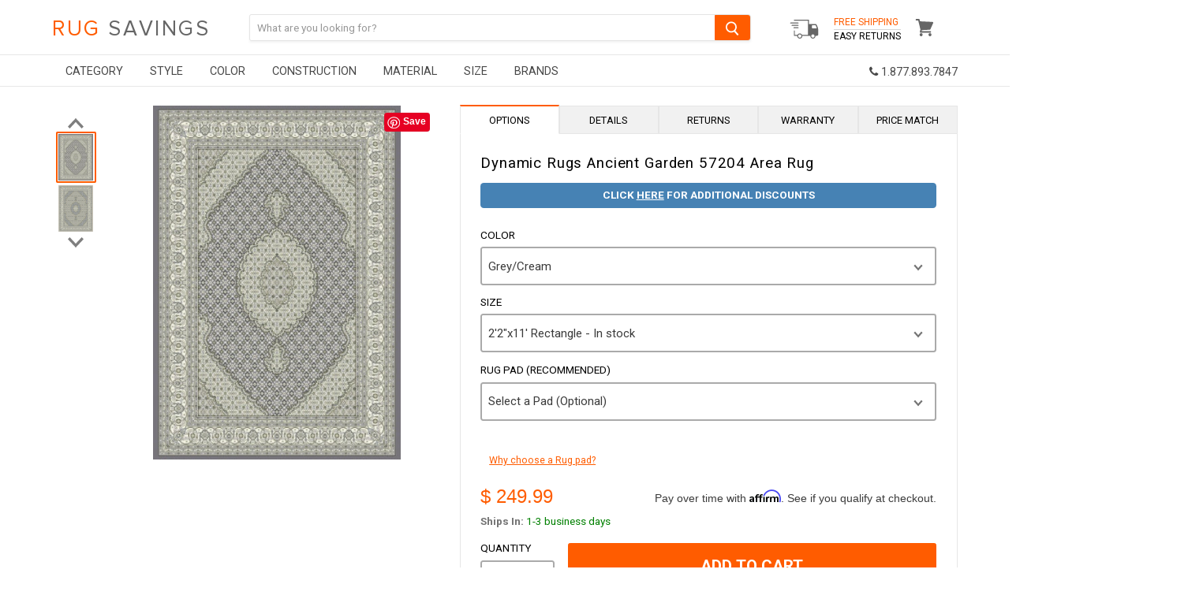

--- FILE ---
content_type: text/html; charset=utf-8
request_url: https://www.rugsavings.com/products/dynamic-rugs-ancient-garden-57204-area-rug
body_size: 33650
content:
<!doctype html>
<!--[if IE]><html class="no-js no-touch ie9" lang="en"><![endif]-->
<!--[if !IE]><!--><html class="no-js no-touch" lang="en"><!--<![endif]-->
  <head>
    <meta name="google-site-verification" content="yodQ5uv2uTlu2LZsHSgCIdyDXpt-xRFWgg3v4ju0egY" />

<script type="text/javascript" src="https://edge.personalizer.io/storefront/2.0.0/js/shopify/storefront.min.js?key=ihqpg-s4ssc8uv7cy5qw7r-hjfk9&shop=rugsavings-com.myshopify.com"></script>
<script>
window.LimeSpot = window.LimeSpot === undefined ? {} : LimeSpot;
LimeSpot.PageInfo = { Type: "Product", ReferenceIdentifier: "1428509392973"};

LimeSpot.StoreInfo = { Theme: "Devendra- Copy of [DM] [Lazysizes] " };


LimeSpot.CartItems = [];
</script>





    <meta charset="utf-8">
    <meta http-equiv="x-ua-compatible" content="IE=edge">
    
<!-- Affirm -->
<script>
_affirm_config = {
   public_api_key:  "U9HLN9SHLZQOP0H9",
   script:          "https://cdn1.affirm.com/js/v2/affirm.js",
   session_id:      "YOUR_VISITOR_SESSION_ID"
};
(function(l,g,m,e,a,f,b){var d,c=l[m]||{},h=document.createElement(f),n=document.getElementsByTagName(f)[0],k=function(a,b,c){return function(){a[b]._.push([c,arguments])}};c[e]=k(c,e,"set");d=c[e];c[a]={};c[a]._=[];d._=[];c[a][b]=k(c,a,b);a=0;for(b="set add save post open empty reset on off trigger ready setProduct".split(" ");a<b.length;a++)d[b[a]]=k(c,e,b[a]);a=0;for(b=["get","token","url","items"];a<b.length;a++)d[b[a]]=function(){};h.async=!0;h.src=g[f];n.parentNode.insertBefore(h,n);delete g[f];d(g);l[m]=c})(window,_affirm_config,"affirm","checkout","ui","script","ready");
// Use your live public API Key and https://cdn1.affirm.com/js/v2/affirm.js script to point to Affirm production environment.
</script>
<!-- End Affirm -->
    
<!-- Global site tag (gtag.js) - Google Ads: 963876273 -->
<script async src="https://www.googletagmanager.com/gtag/js?id=AW-963876273"></script>


<meta name="google-site-verification" content="O9_R4HSCqequ5RuUpFpHuDSWHQq2iObaDWIAyJ_K_wY" />
    
    
<script>
  window.dataLayer = window.dataLayer || [];
  function gtag(){dataLayer.push(arguments);}
  gtag('js', new Date());

  gtag('config', 'AW-963876273');
</script>

    <title>Dynamic Rugs Ancient Garden 57204 Area Rug — Rug Savings</title>

    
      <meta name="description" content="Details:Brand: Dynamic RugsCollection: Ancient GardenCollection: Machine MadeCollection: 100% DecolanCollection: BelgiumCollection: 0.43Description:Ancient Garden combines traditional classic Persian patterns with an updated fresh modern look. Using a sophisticated color palette, focusing on antique shades and intricat">
    

    
  <link rel="shortcut icon" href="//www.rugsavings.com/cdn/shop/files/Favicon_7_32x32.png?v=1614288315" type="image/png">


    <link rel="dns-prefetch" href="//fonts.googleapis.com">

    <link rel="canonical" href="https://www.rugsavings.com/products/dynamic-rugs-ancient-garden-57204-area-rug">
    <meta name="viewport" content="width=device-width">

    
<meta property="og:site_name" content="Rug Savings">
<meta property="og:url" content="https://www.rugsavings.com/products/dynamic-rugs-ancient-garden-57204-area-rug">
<meta property="og:title" content="Dynamic Rugs Ancient Garden 57204 Area Rug">
<meta property="og:type" content="product">
<meta property="og:description" content="Details:Brand: Dynamic RugsCollection: Ancient GardenCollection: Machine MadeCollection: 100% DecolanCollection: BelgiumCollection: 0.43Description:Ancient Garden combines traditional classic Persian patterns with an updated fresh modern look. Using a sophisticated color palette, focusing on antique shades and intricat"><meta property="og:price:amount" content="79.99">
  <meta property="og:price:currency" content="USD"><meta property="og:image" content="http://www.rugsavings.com/cdn/shop/products/l_1518538978_ancient-garden-57204-5666_1024x1024.jpg?v=1571440700"><meta property="og:image" content="http://www.rugsavings.com/cdn/shop/products/l_1518539021_ancient-garden-57204-9666_1024x1024.jpg?v=1571440700">
<meta property="og:image:secure_url" content="https://www.rugsavings.com/cdn/shop/products/l_1518538978_ancient-garden-57204-5666_1024x1024.jpg?v=1571440700"><meta property="og:image:secure_url" content="https://www.rugsavings.com/cdn/shop/products/l_1518539021_ancient-garden-57204-9666_1024x1024.jpg?v=1571440700">


  <meta name="twitter:site" content="@rugsavings?lang=en">


  <meta name="twitter:card" content="summary">

<meta name="twitter:title" content="Dynamic Rugs Ancient Garden 57204 Area Rug">
<meta name="twitter:description" content="Details:Brand: Dynamic RugsCollection: Ancient GardenCollection: Machine MadeCollection: 100% DecolanCollection: BelgiumCollection: 0.43Description:Ancient Garden combines traditional classic Persian patterns with an updated fresh modern look. Using a sophisticated color palette, focusing on antique shades and intricat">
<meta name="twitter:image" content="https://www.rugsavings.com/cdn/shop/products/l_1518538978_ancient-garden-57204-5666_600x600.jpg?v=1571440700">
    <meta name="twitter:image:width" content="600">
    <meta name="twitter:image:height" content="600">
    

    <script>window.performance && window.performance.mark && window.performance.mark('shopify.content_for_header.start');</script><meta id="shopify-digital-wallet" name="shopify-digital-wallet" content="/11634288/digital_wallets/dialog">
<meta name="shopify-checkout-api-token" content="2d1478631acb15085d4aa6aaf2deeffe">
<meta id="in-context-paypal-metadata" data-shop-id="11634288" data-venmo-supported="true" data-environment="production" data-locale="en_US" data-paypal-v4="true" data-currency="USD">
<link rel="alternate" type="application/json+oembed" href="https://www.rugsavings.com/products/dynamic-rugs-ancient-garden-57204-area-rug.oembed">
<script async="async" src="/checkouts/internal/preloads.js?locale=en-US"></script>
<link rel="preconnect" href="https://shop.app" crossorigin="anonymous">
<script async="async" src="https://shop.app/checkouts/internal/preloads.js?locale=en-US&shop_id=11634288" crossorigin="anonymous"></script>
<script id="apple-pay-shop-capabilities" type="application/json">{"shopId":11634288,"countryCode":"US","currencyCode":"USD","merchantCapabilities":["supports3DS"],"merchantId":"gid:\/\/shopify\/Shop\/11634288","merchantName":"Rug Savings","requiredBillingContactFields":["postalAddress","email","phone"],"requiredShippingContactFields":["postalAddress","email","phone"],"shippingType":"shipping","supportedNetworks":["visa","masterCard","amex","discover","elo","jcb"],"total":{"type":"pending","label":"Rug Savings","amount":"1.00"},"shopifyPaymentsEnabled":true,"supportsSubscriptions":true}</script>
<script id="shopify-features" type="application/json">{"accessToken":"2d1478631acb15085d4aa6aaf2deeffe","betas":["rich-media-storefront-analytics"],"domain":"www.rugsavings.com","predictiveSearch":true,"shopId":11634288,"locale":"en"}</script>
<script>var Shopify = Shopify || {};
Shopify.shop = "rugsavings-com.myshopify.com";
Shopify.locale = "en";
Shopify.currency = {"active":"USD","rate":"1.0"};
Shopify.country = "US";
Shopify.theme = {"name":"Devendra- Copy of [DM] [Lazysizes] ","id":83625246797,"schema_name":"Empire","schema_version":"2.1.2","theme_store_id":null,"role":"main"};
Shopify.theme.handle = "null";
Shopify.theme.style = {"id":null,"handle":null};
Shopify.cdnHost = "www.rugsavings.com/cdn";
Shopify.routes = Shopify.routes || {};
Shopify.routes.root = "/";</script>
<script type="module">!function(o){(o.Shopify=o.Shopify||{}).modules=!0}(window);</script>
<script>!function(o){function n(){var o=[];function n(){o.push(Array.prototype.slice.apply(arguments))}return n.q=o,n}var t=o.Shopify=o.Shopify||{};t.loadFeatures=n(),t.autoloadFeatures=n()}(window);</script>
<script>
  window.ShopifyPay = window.ShopifyPay || {};
  window.ShopifyPay.apiHost = "shop.app\/pay";
  window.ShopifyPay.redirectState = null;
</script>
<script id="shop-js-analytics" type="application/json">{"pageType":"product"}</script>
<script defer="defer" async type="module" src="//www.rugsavings.com/cdn/shopifycloud/shop-js/modules/v2/client.init-shop-cart-sync_BN7fPSNr.en.esm.js"></script>
<script defer="defer" async type="module" src="//www.rugsavings.com/cdn/shopifycloud/shop-js/modules/v2/chunk.common_Cbph3Kss.esm.js"></script>
<script defer="defer" async type="module" src="//www.rugsavings.com/cdn/shopifycloud/shop-js/modules/v2/chunk.modal_DKumMAJ1.esm.js"></script>
<script type="module">
  await import("//www.rugsavings.com/cdn/shopifycloud/shop-js/modules/v2/client.init-shop-cart-sync_BN7fPSNr.en.esm.js");
await import("//www.rugsavings.com/cdn/shopifycloud/shop-js/modules/v2/chunk.common_Cbph3Kss.esm.js");
await import("//www.rugsavings.com/cdn/shopifycloud/shop-js/modules/v2/chunk.modal_DKumMAJ1.esm.js");

  window.Shopify.SignInWithShop?.initShopCartSync?.({"fedCMEnabled":true,"windoidEnabled":true});

</script>
<script>
  window.Shopify = window.Shopify || {};
  if (!window.Shopify.featureAssets) window.Shopify.featureAssets = {};
  window.Shopify.featureAssets['shop-js'] = {"shop-cart-sync":["modules/v2/client.shop-cart-sync_CJVUk8Jm.en.esm.js","modules/v2/chunk.common_Cbph3Kss.esm.js","modules/v2/chunk.modal_DKumMAJ1.esm.js"],"init-fed-cm":["modules/v2/client.init-fed-cm_7Fvt41F4.en.esm.js","modules/v2/chunk.common_Cbph3Kss.esm.js","modules/v2/chunk.modal_DKumMAJ1.esm.js"],"init-shop-email-lookup-coordinator":["modules/v2/client.init-shop-email-lookup-coordinator_Cc088_bR.en.esm.js","modules/v2/chunk.common_Cbph3Kss.esm.js","modules/v2/chunk.modal_DKumMAJ1.esm.js"],"init-windoid":["modules/v2/client.init-windoid_hPopwJRj.en.esm.js","modules/v2/chunk.common_Cbph3Kss.esm.js","modules/v2/chunk.modal_DKumMAJ1.esm.js"],"shop-button":["modules/v2/client.shop-button_B0jaPSNF.en.esm.js","modules/v2/chunk.common_Cbph3Kss.esm.js","modules/v2/chunk.modal_DKumMAJ1.esm.js"],"shop-cash-offers":["modules/v2/client.shop-cash-offers_DPIskqss.en.esm.js","modules/v2/chunk.common_Cbph3Kss.esm.js","modules/v2/chunk.modal_DKumMAJ1.esm.js"],"shop-toast-manager":["modules/v2/client.shop-toast-manager_CK7RT69O.en.esm.js","modules/v2/chunk.common_Cbph3Kss.esm.js","modules/v2/chunk.modal_DKumMAJ1.esm.js"],"init-shop-cart-sync":["modules/v2/client.init-shop-cart-sync_BN7fPSNr.en.esm.js","modules/v2/chunk.common_Cbph3Kss.esm.js","modules/v2/chunk.modal_DKumMAJ1.esm.js"],"init-customer-accounts-sign-up":["modules/v2/client.init-customer-accounts-sign-up_CfPf4CXf.en.esm.js","modules/v2/client.shop-login-button_DeIztwXF.en.esm.js","modules/v2/chunk.common_Cbph3Kss.esm.js","modules/v2/chunk.modal_DKumMAJ1.esm.js"],"pay-button":["modules/v2/client.pay-button_CgIwFSYN.en.esm.js","modules/v2/chunk.common_Cbph3Kss.esm.js","modules/v2/chunk.modal_DKumMAJ1.esm.js"],"init-customer-accounts":["modules/v2/client.init-customer-accounts_DQ3x16JI.en.esm.js","modules/v2/client.shop-login-button_DeIztwXF.en.esm.js","modules/v2/chunk.common_Cbph3Kss.esm.js","modules/v2/chunk.modal_DKumMAJ1.esm.js"],"avatar":["modules/v2/client.avatar_BTnouDA3.en.esm.js"],"init-shop-for-new-customer-accounts":["modules/v2/client.init-shop-for-new-customer-accounts_CsZy_esa.en.esm.js","modules/v2/client.shop-login-button_DeIztwXF.en.esm.js","modules/v2/chunk.common_Cbph3Kss.esm.js","modules/v2/chunk.modal_DKumMAJ1.esm.js"],"shop-follow-button":["modules/v2/client.shop-follow-button_BRMJjgGd.en.esm.js","modules/v2/chunk.common_Cbph3Kss.esm.js","modules/v2/chunk.modal_DKumMAJ1.esm.js"],"checkout-modal":["modules/v2/client.checkout-modal_B9Drz_yf.en.esm.js","modules/v2/chunk.common_Cbph3Kss.esm.js","modules/v2/chunk.modal_DKumMAJ1.esm.js"],"shop-login-button":["modules/v2/client.shop-login-button_DeIztwXF.en.esm.js","modules/v2/chunk.common_Cbph3Kss.esm.js","modules/v2/chunk.modal_DKumMAJ1.esm.js"],"lead-capture":["modules/v2/client.lead-capture_DXYzFM3R.en.esm.js","modules/v2/chunk.common_Cbph3Kss.esm.js","modules/v2/chunk.modal_DKumMAJ1.esm.js"],"shop-login":["modules/v2/client.shop-login_CA5pJqmO.en.esm.js","modules/v2/chunk.common_Cbph3Kss.esm.js","modules/v2/chunk.modal_DKumMAJ1.esm.js"],"payment-terms":["modules/v2/client.payment-terms_BxzfvcZJ.en.esm.js","modules/v2/chunk.common_Cbph3Kss.esm.js","modules/v2/chunk.modal_DKumMAJ1.esm.js"]};
</script>
<script>(function() {
  var isLoaded = false;
  function asyncLoad() {
    if (isLoaded) return;
    isLoaded = true;
    var urls = ["https:\/\/assets1.adroll.com\/shopify\/latest\/j\/shopify_rolling_bootstrap_v2.js?adroll_adv_id=FSDWGHN7MRFLFJ3YLPDMPA\u0026adroll_pix_id=PFP4FJVNBVDXLM45C2DQFO\u0026shop=rugsavings-com.myshopify.com","\/\/shopify.privy.com\/widget.js?shop=rugsavings-com.myshopify.com","https:\/\/d10lpsik1i8c69.cloudfront.net\/w.js?shop=rugsavings-com.myshopify.com","https:\/\/chimpstatic.com\/mcjs-connected\/js\/users\/bb365d40c7dc8cdf6d3678131\/f54647b1ec04a9d3447a528ad.js?shop=rugsavings-com.myshopify.com","https:\/\/cdn.gethypervisual.com\/assets\/hypervisual.js?shop=rugsavings-com.myshopify.com","https:\/\/formbuilder.hulkapps.com\/skeletopapp.js?shop=rugsavings-com.myshopify.com","https:\/\/d23dclunsivw3h.cloudfront.net\/redirect-app.js?shop=rugsavings-com.myshopify.com","https:\/\/edge.personalizer.io\/storefront\/2.0.0\/js\/shopify\/storefront.min.js?key=ihqpg-s4ssc8uv7cy5qw7r-hjfk9\u0026shop=rugsavings-com.myshopify.com","https:\/\/customer-first-focus.b-cdn.net\/cffPCLoader_min.js?shop=rugsavings-com.myshopify.com","\/\/backinstock.useamp.com\/widget\/5876_1767153381.js?category=bis\u0026v=6\u0026shop=rugsavings-com.myshopify.com"];
    for (var i = 0; i < urls.length; i++) {
      var s = document.createElement('script');
      s.type = 'text/javascript';
      s.async = true;
      s.src = urls[i];
      var x = document.getElementsByTagName('script')[0];
      x.parentNode.insertBefore(s, x);
    }
  };
  if(window.attachEvent) {
    window.attachEvent('onload', asyncLoad);
  } else {
    window.addEventListener('load', asyncLoad, false);
  }
})();</script>
<script id="__st">var __st={"a":11634288,"offset":-18000,"reqid":"5ee8d997-1dfc-4caf-a27a-9b2a9ed24621-1770039926","pageurl":"www.rugsavings.com\/products\/dynamic-rugs-ancient-garden-57204-area-rug","u":"4ae4a2fb032e","p":"product","rtyp":"product","rid":1428509392973};</script>
<script>window.ShopifyPaypalV4VisibilityTracking = true;</script>
<script id="captcha-bootstrap">!function(){'use strict';const t='contact',e='account',n='new_comment',o=[[t,t],['blogs',n],['comments',n],[t,'customer']],c=[[e,'customer_login'],[e,'guest_login'],[e,'recover_customer_password'],[e,'create_customer']],r=t=>t.map((([t,e])=>`form[action*='/${t}']:not([data-nocaptcha='true']) input[name='form_type'][value='${e}']`)).join(','),a=t=>()=>t?[...document.querySelectorAll(t)].map((t=>t.form)):[];function s(){const t=[...o],e=r(t);return a(e)}const i='password',u='form_key',d=['recaptcha-v3-token','g-recaptcha-response','h-captcha-response',i],f=()=>{try{return window.sessionStorage}catch{return}},m='__shopify_v',_=t=>t.elements[u];function p(t,e,n=!1){try{const o=window.sessionStorage,c=JSON.parse(o.getItem(e)),{data:r}=function(t){const{data:e,action:n}=t;return t[m]||n?{data:e,action:n}:{data:t,action:n}}(c);for(const[e,n]of Object.entries(r))t.elements[e]&&(t.elements[e].value=n);n&&o.removeItem(e)}catch(o){console.error('form repopulation failed',{error:o})}}const l='form_type',E='cptcha';function T(t){t.dataset[E]=!0}const w=window,h=w.document,L='Shopify',v='ce_forms',y='captcha';let A=!1;((t,e)=>{const n=(g='f06e6c50-85a8-45c8-87d0-21a2b65856fe',I='https://cdn.shopify.com/shopifycloud/storefront-forms-hcaptcha/ce_storefront_forms_captcha_hcaptcha.v1.5.2.iife.js',D={infoText:'Protected by hCaptcha',privacyText:'Privacy',termsText:'Terms'},(t,e,n)=>{const o=w[L][v],c=o.bindForm;if(c)return c(t,g,e,D).then(n);var r;o.q.push([[t,g,e,D],n]),r=I,A||(h.body.append(Object.assign(h.createElement('script'),{id:'captcha-provider',async:!0,src:r})),A=!0)});var g,I,D;w[L]=w[L]||{},w[L][v]=w[L][v]||{},w[L][v].q=[],w[L][y]=w[L][y]||{},w[L][y].protect=function(t,e){n(t,void 0,e),T(t)},Object.freeze(w[L][y]),function(t,e,n,w,h,L){const[v,y,A,g]=function(t,e,n){const i=e?o:[],u=t?c:[],d=[...i,...u],f=r(d),m=r(i),_=r(d.filter((([t,e])=>n.includes(e))));return[a(f),a(m),a(_),s()]}(w,h,L),I=t=>{const e=t.target;return e instanceof HTMLFormElement?e:e&&e.form},D=t=>v().includes(t);t.addEventListener('submit',(t=>{const e=I(t);if(!e)return;const n=D(e)&&!e.dataset.hcaptchaBound&&!e.dataset.recaptchaBound,o=_(e),c=g().includes(e)&&(!o||!o.value);(n||c)&&t.preventDefault(),c&&!n&&(function(t){try{if(!f())return;!function(t){const e=f();if(!e)return;const n=_(t);if(!n)return;const o=n.value;o&&e.removeItem(o)}(t);const e=Array.from(Array(32),(()=>Math.random().toString(36)[2])).join('');!function(t,e){_(t)||t.append(Object.assign(document.createElement('input'),{type:'hidden',name:u})),t.elements[u].value=e}(t,e),function(t,e){const n=f();if(!n)return;const o=[...t.querySelectorAll(`input[type='${i}']`)].map((({name:t})=>t)),c=[...d,...o],r={};for(const[a,s]of new FormData(t).entries())c.includes(a)||(r[a]=s);n.setItem(e,JSON.stringify({[m]:1,action:t.action,data:r}))}(t,e)}catch(e){console.error('failed to persist form',e)}}(e),e.submit())}));const S=(t,e)=>{t&&!t.dataset[E]&&(n(t,e.some((e=>e===t))),T(t))};for(const o of['focusin','change'])t.addEventListener(o,(t=>{const e=I(t);D(e)&&S(e,y())}));const B=e.get('form_key'),M=e.get(l),P=B&&M;t.addEventListener('DOMContentLoaded',(()=>{const t=y();if(P)for(const e of t)e.elements[l].value===M&&p(e,B);[...new Set([...A(),...v().filter((t=>'true'===t.dataset.shopifyCaptcha))])].forEach((e=>S(e,t)))}))}(h,new URLSearchParams(w.location.search),n,t,e,['guest_login'])})(!0,!0)}();</script>
<script integrity="sha256-4kQ18oKyAcykRKYeNunJcIwy7WH5gtpwJnB7kiuLZ1E=" data-source-attribution="shopify.loadfeatures" defer="defer" src="//www.rugsavings.com/cdn/shopifycloud/storefront/assets/storefront/load_feature-a0a9edcb.js" crossorigin="anonymous"></script>
<script crossorigin="anonymous" defer="defer" src="//www.rugsavings.com/cdn/shopifycloud/storefront/assets/shopify_pay/storefront-65b4c6d7.js?v=20250812"></script>
<script data-source-attribution="shopify.dynamic_checkout.dynamic.init">var Shopify=Shopify||{};Shopify.PaymentButton=Shopify.PaymentButton||{isStorefrontPortableWallets:!0,init:function(){window.Shopify.PaymentButton.init=function(){};var t=document.createElement("script");t.src="https://www.rugsavings.com/cdn/shopifycloud/portable-wallets/latest/portable-wallets.en.js",t.type="module",document.head.appendChild(t)}};
</script>
<script data-source-attribution="shopify.dynamic_checkout.buyer_consent">
  function portableWalletsHideBuyerConsent(e){var t=document.getElementById("shopify-buyer-consent"),n=document.getElementById("shopify-subscription-policy-button");t&&n&&(t.classList.add("hidden"),t.setAttribute("aria-hidden","true"),n.removeEventListener("click",e))}function portableWalletsShowBuyerConsent(e){var t=document.getElementById("shopify-buyer-consent"),n=document.getElementById("shopify-subscription-policy-button");t&&n&&(t.classList.remove("hidden"),t.removeAttribute("aria-hidden"),n.addEventListener("click",e))}window.Shopify?.PaymentButton&&(window.Shopify.PaymentButton.hideBuyerConsent=portableWalletsHideBuyerConsent,window.Shopify.PaymentButton.showBuyerConsent=portableWalletsShowBuyerConsent);
</script>
<script data-source-attribution="shopify.dynamic_checkout.cart.bootstrap">document.addEventListener("DOMContentLoaded",(function(){function t(){return document.querySelector("shopify-accelerated-checkout-cart, shopify-accelerated-checkout")}if(t())Shopify.PaymentButton.init();else{new MutationObserver((function(e,n){t()&&(Shopify.PaymentButton.init(),n.disconnect())})).observe(document.body,{childList:!0,subtree:!0})}}));
</script>
<link id="shopify-accelerated-checkout-styles" rel="stylesheet" media="screen" href="https://www.rugsavings.com/cdn/shopifycloud/portable-wallets/latest/accelerated-checkout-backwards-compat.css" crossorigin="anonymous">
<style id="shopify-accelerated-checkout-cart">
        #shopify-buyer-consent {
  margin-top: 1em;
  display: inline-block;
  width: 100%;
}

#shopify-buyer-consent.hidden {
  display: none;
}

#shopify-subscription-policy-button {
  background: none;
  border: none;
  padding: 0;
  text-decoration: underline;
  font-size: inherit;
  cursor: pointer;
}

#shopify-subscription-policy-button::before {
  box-shadow: none;
}

      </style>

<script>window.performance && window.performance.mark && window.performance.mark('shopify.content_for_header.end');</script>

    <script>
      document.documentElement.className=document.documentElement.className.replace(/\bno-js\b/,'js');
      if(window.Shopify&&window.Shopify.designMode)document.documentElement.className+=' in-theme-editor';
      if(('ontouchstart' in window)||window.DocumentTouch&&document instanceof DocumentTouch)document.documentElement.className=document.documentElement.className.replace(/\bno-touch\b/,'has-touch');
    </script>

        <link href="//fonts.googleapis.com/css?family=Roboto:400,400i,700,700i" rel="stylesheet" type="text/css" media="all" />

    
	 
    
    <link href="//www.rugsavings.com/cdn/shop/t/56/assets/font-awesome.min.css?v=115901955997185544671668609998" rel="stylesheet" type="text/css" media="all" />
    <link href="//www.rugsavings.com/cdn/shop/t/56/assets/theme.scss.css?v=52765453790163495171668609998" rel="stylesheet" type="text/css" media="all" />  
 
  <!--Google Merchant Center Verification - LP - DO NOT DELETE -->
    <meta name="google-site-verification" content="LeQERnkUOZsze7xbaRru6frAPZIeN5YERtQ0gPdH79I" />

  
<!-- Merchant Center Verification - StoreYa Start --><meta name="google-site-verification" content="y_cp97U85DifVGNcUFK_yAeN9camreTjYIZzwISuXEY" /><!-- Merchant Center Verification - StoreYa End--><link href="https://monorail-edge.shopifysvc.com" rel="dns-prefetch">
<script>(function(){if ("sendBeacon" in navigator && "performance" in window) {try {var session_token_from_headers = performance.getEntriesByType('navigation')[0].serverTiming.find(x => x.name == '_s').description;} catch {var session_token_from_headers = undefined;}var session_cookie_matches = document.cookie.match(/_shopify_s=([^;]*)/);var session_token_from_cookie = session_cookie_matches && session_cookie_matches.length === 2 ? session_cookie_matches[1] : "";var session_token = session_token_from_headers || session_token_from_cookie || "";function handle_abandonment_event(e) {var entries = performance.getEntries().filter(function(entry) {return /monorail-edge.shopifysvc.com/.test(entry.name);});if (!window.abandonment_tracked && entries.length === 0) {window.abandonment_tracked = true;var currentMs = Date.now();var navigation_start = performance.timing.navigationStart;var payload = {shop_id: 11634288,url: window.location.href,navigation_start,duration: currentMs - navigation_start,session_token,page_type: "product"};window.navigator.sendBeacon("https://monorail-edge.shopifysvc.com/v1/produce", JSON.stringify({schema_id: "online_store_buyer_site_abandonment/1.1",payload: payload,metadata: {event_created_at_ms: currentMs,event_sent_at_ms: currentMs}}));}}window.addEventListener('pagehide', handle_abandonment_event);}}());</script>
<script id="web-pixels-manager-setup">(function e(e,d,r,n,o){if(void 0===o&&(o={}),!Boolean(null===(a=null===(i=window.Shopify)||void 0===i?void 0:i.analytics)||void 0===a?void 0:a.replayQueue)){var i,a;window.Shopify=window.Shopify||{};var t=window.Shopify;t.analytics=t.analytics||{};var s=t.analytics;s.replayQueue=[],s.publish=function(e,d,r){return s.replayQueue.push([e,d,r]),!0};try{self.performance.mark("wpm:start")}catch(e){}var l=function(){var e={modern:/Edge?\/(1{2}[4-9]|1[2-9]\d|[2-9]\d{2}|\d{4,})\.\d+(\.\d+|)|Firefox\/(1{2}[4-9]|1[2-9]\d|[2-9]\d{2}|\d{4,})\.\d+(\.\d+|)|Chrom(ium|e)\/(9{2}|\d{3,})\.\d+(\.\d+|)|(Maci|X1{2}).+ Version\/(15\.\d+|(1[6-9]|[2-9]\d|\d{3,})\.\d+)([,.]\d+|)( \(\w+\)|)( Mobile\/\w+|) Safari\/|Chrome.+OPR\/(9{2}|\d{3,})\.\d+\.\d+|(CPU[ +]OS|iPhone[ +]OS|CPU[ +]iPhone|CPU IPhone OS|CPU iPad OS)[ +]+(15[._]\d+|(1[6-9]|[2-9]\d|\d{3,})[._]\d+)([._]\d+|)|Android:?[ /-](13[3-9]|1[4-9]\d|[2-9]\d{2}|\d{4,})(\.\d+|)(\.\d+|)|Android.+Firefox\/(13[5-9]|1[4-9]\d|[2-9]\d{2}|\d{4,})\.\d+(\.\d+|)|Android.+Chrom(ium|e)\/(13[3-9]|1[4-9]\d|[2-9]\d{2}|\d{4,})\.\d+(\.\d+|)|SamsungBrowser\/([2-9]\d|\d{3,})\.\d+/,legacy:/Edge?\/(1[6-9]|[2-9]\d|\d{3,})\.\d+(\.\d+|)|Firefox\/(5[4-9]|[6-9]\d|\d{3,})\.\d+(\.\d+|)|Chrom(ium|e)\/(5[1-9]|[6-9]\d|\d{3,})\.\d+(\.\d+|)([\d.]+$|.*Safari\/(?![\d.]+ Edge\/[\d.]+$))|(Maci|X1{2}).+ Version\/(10\.\d+|(1[1-9]|[2-9]\d|\d{3,})\.\d+)([,.]\d+|)( \(\w+\)|)( Mobile\/\w+|) Safari\/|Chrome.+OPR\/(3[89]|[4-9]\d|\d{3,})\.\d+\.\d+|(CPU[ +]OS|iPhone[ +]OS|CPU[ +]iPhone|CPU IPhone OS|CPU iPad OS)[ +]+(10[._]\d+|(1[1-9]|[2-9]\d|\d{3,})[._]\d+)([._]\d+|)|Android:?[ /-](13[3-9]|1[4-9]\d|[2-9]\d{2}|\d{4,})(\.\d+|)(\.\d+|)|Mobile Safari.+OPR\/([89]\d|\d{3,})\.\d+\.\d+|Android.+Firefox\/(13[5-9]|1[4-9]\d|[2-9]\d{2}|\d{4,})\.\d+(\.\d+|)|Android.+Chrom(ium|e)\/(13[3-9]|1[4-9]\d|[2-9]\d{2}|\d{4,})\.\d+(\.\d+|)|Android.+(UC? ?Browser|UCWEB|U3)[ /]?(15\.([5-9]|\d{2,})|(1[6-9]|[2-9]\d|\d{3,})\.\d+)\.\d+|SamsungBrowser\/(5\.\d+|([6-9]|\d{2,})\.\d+)|Android.+MQ{2}Browser\/(14(\.(9|\d{2,})|)|(1[5-9]|[2-9]\d|\d{3,})(\.\d+|))(\.\d+|)|K[Aa][Ii]OS\/(3\.\d+|([4-9]|\d{2,})\.\d+)(\.\d+|)/},d=e.modern,r=e.legacy,n=navigator.userAgent;return n.match(d)?"modern":n.match(r)?"legacy":"unknown"}(),u="modern"===l?"modern":"legacy",c=(null!=n?n:{modern:"",legacy:""})[u],f=function(e){return[e.baseUrl,"/wpm","/b",e.hashVersion,"modern"===e.buildTarget?"m":"l",".js"].join("")}({baseUrl:d,hashVersion:r,buildTarget:u}),m=function(e){var d=e.version,r=e.bundleTarget,n=e.surface,o=e.pageUrl,i=e.monorailEndpoint;return{emit:function(e){var a=e.status,t=e.errorMsg,s=(new Date).getTime(),l=JSON.stringify({metadata:{event_sent_at_ms:s},events:[{schema_id:"web_pixels_manager_load/3.1",payload:{version:d,bundle_target:r,page_url:o,status:a,surface:n,error_msg:t},metadata:{event_created_at_ms:s}}]});if(!i)return console&&console.warn&&console.warn("[Web Pixels Manager] No Monorail endpoint provided, skipping logging."),!1;try{return self.navigator.sendBeacon.bind(self.navigator)(i,l)}catch(e){}var u=new XMLHttpRequest;try{return u.open("POST",i,!0),u.setRequestHeader("Content-Type","text/plain"),u.send(l),!0}catch(e){return console&&console.warn&&console.warn("[Web Pixels Manager] Got an unhandled error while logging to Monorail."),!1}}}}({version:r,bundleTarget:l,surface:e.surface,pageUrl:self.location.href,monorailEndpoint:e.monorailEndpoint});try{o.browserTarget=l,function(e){var d=e.src,r=e.async,n=void 0===r||r,o=e.onload,i=e.onerror,a=e.sri,t=e.scriptDataAttributes,s=void 0===t?{}:t,l=document.createElement("script"),u=document.querySelector("head"),c=document.querySelector("body");if(l.async=n,l.src=d,a&&(l.integrity=a,l.crossOrigin="anonymous"),s)for(var f in s)if(Object.prototype.hasOwnProperty.call(s,f))try{l.dataset[f]=s[f]}catch(e){}if(o&&l.addEventListener("load",o),i&&l.addEventListener("error",i),u)u.appendChild(l);else{if(!c)throw new Error("Did not find a head or body element to append the script");c.appendChild(l)}}({src:f,async:!0,onload:function(){if(!function(){var e,d;return Boolean(null===(d=null===(e=window.Shopify)||void 0===e?void 0:e.analytics)||void 0===d?void 0:d.initialized)}()){var d=window.webPixelsManager.init(e)||void 0;if(d){var r=window.Shopify.analytics;r.replayQueue.forEach((function(e){var r=e[0],n=e[1],o=e[2];d.publishCustomEvent(r,n,o)})),r.replayQueue=[],r.publish=d.publishCustomEvent,r.visitor=d.visitor,r.initialized=!0}}},onerror:function(){return m.emit({status:"failed",errorMsg:"".concat(f," has failed to load")})},sri:function(e){var d=/^sha384-[A-Za-z0-9+/=]+$/;return"string"==typeof e&&d.test(e)}(c)?c:"",scriptDataAttributes:o}),m.emit({status:"loading"})}catch(e){m.emit({status:"failed",errorMsg:(null==e?void 0:e.message)||"Unknown error"})}}})({shopId: 11634288,storefrontBaseUrl: "https://www.rugsavings.com",extensionsBaseUrl: "https://extensions.shopifycdn.com/cdn/shopifycloud/web-pixels-manager",monorailEndpoint: "https://monorail-edge.shopifysvc.com/unstable/produce_batch",surface: "storefront-renderer",enabledBetaFlags: ["2dca8a86"],webPixelsConfigList: [{"id":"808124493","configuration":"{\"subscriberKey\":\"b7dcg-y4tf8kse7h5vel7p-izdao\"}","eventPayloadVersion":"v1","runtimeContext":"STRICT","scriptVersion":"7f2756b79c173d049d70f9666ae55467","type":"APP","apiClientId":155369,"privacyPurposes":["ANALYTICS","PREFERENCES"],"dataSharingAdjustments":{"protectedCustomerApprovalScopes":["read_customer_address","read_customer_email","read_customer_name","read_customer_personal_data","read_customer_phone"]}},{"id":"42205261","eventPayloadVersion":"v1","runtimeContext":"LAX","scriptVersion":"1","type":"CUSTOM","privacyPurposes":["MARKETING"],"name":"Meta pixel (migrated)"},{"id":"60620877","eventPayloadVersion":"v1","runtimeContext":"LAX","scriptVersion":"1","type":"CUSTOM","privacyPurposes":["ANALYTICS"],"name":"Google Analytics tag (migrated)"},{"id":"shopify-app-pixel","configuration":"{}","eventPayloadVersion":"v1","runtimeContext":"STRICT","scriptVersion":"0450","apiClientId":"shopify-pixel","type":"APP","privacyPurposes":["ANALYTICS","MARKETING"]},{"id":"shopify-custom-pixel","eventPayloadVersion":"v1","runtimeContext":"LAX","scriptVersion":"0450","apiClientId":"shopify-pixel","type":"CUSTOM","privacyPurposes":["ANALYTICS","MARKETING"]}],isMerchantRequest: false,initData: {"shop":{"name":"Rug Savings","paymentSettings":{"currencyCode":"USD"},"myshopifyDomain":"rugsavings-com.myshopify.com","countryCode":"US","storefrontUrl":"https:\/\/www.rugsavings.com"},"customer":null,"cart":null,"checkout":null,"productVariants":[{"price":{"amount":249.99,"currencyCode":"USD"},"product":{"title":"Dynamic Rugs Ancient Garden 57204 Area Rug","vendor":"Dynamic Rugs","id":"1428509392973","untranslatedTitle":"Dynamic Rugs Ancient Garden 57204 Area Rug","url":"\/products\/dynamic-rugs-ancient-garden-57204-area-rug","type":"Rugs"},"id":"13133177520205","image":{"src":"\/\/www.rugsavings.com\/cdn\/shop\/products\/l_1518538978_ancient-garden-57204-5666.jpg?v=1571440700"},"sku":"AN212572045666","title":"Grey\/Cream \/ 2'2\"x11' Rectangle","untranslatedTitle":"Grey\/Cream \/ 2'2\"x11' Rectangle"},{"price":{"amount":189.99,"currencyCode":"USD"},"product":{"title":"Dynamic Rugs Ancient Garden 57204 Area Rug","vendor":"Dynamic Rugs","id":"1428509392973","untranslatedTitle":"Dynamic Rugs Ancient Garden 57204 Area Rug","url":"\/products\/dynamic-rugs-ancient-garden-57204-area-rug","type":"Rugs"},"id":"13133177552973","image":{"src":"\/\/www.rugsavings.com\/cdn\/shop\/products\/l_1518538978_ancient-garden-57204-5666.jpg?v=1571440700"},"sku":"AN28572045666","title":"Grey\/Cream \/ 2'2\"x7'7\" Rectangle","untranslatedTitle":"Grey\/Cream \/ 2'2\"x7'7\" Rectangle"},{"price":{"amount":79.99,"currencyCode":"USD"},"product":{"title":"Dynamic Rugs Ancient Garden 57204 Area Rug","vendor":"Dynamic Rugs","id":"1428509392973","untranslatedTitle":"Dynamic Rugs Ancient Garden 57204 Area Rug","url":"\/products\/dynamic-rugs-ancient-garden-57204-area-rug","type":"Rugs"},"id":"13133177585741","image":{"src":"\/\/www.rugsavings.com\/cdn\/shop\/products\/l_1518538978_ancient-garden-57204-5666.jpg?v=1571440700"},"sku":"AN24572045666","title":"Grey\/Cream \/ 2'x3'11\" Rectangle","untranslatedTitle":"Grey\/Cream \/ 2'x3'11\" Rectangle"},{"price":{"amount":229.99,"currencyCode":"USD"},"product":{"title":"Dynamic Rugs Ancient Garden 57204 Area Rug","vendor":"Dynamic Rugs","id":"1428509392973","untranslatedTitle":"Dynamic Rugs Ancient Garden 57204 Area Rug","url":"\/products\/dynamic-rugs-ancient-garden-57204-area-rug","type":"Rugs"},"id":"13133177618509","image":{"src":"\/\/www.rugsavings.com\/cdn\/shop\/products\/l_1518538978_ancient-garden-57204-5666.jpg?v=1571440700"},"sku":"AN46572045666","title":"Grey\/Cream \/ 3'11\"x5'7\" Rectangle","untranslatedTitle":"Grey\/Cream \/ 3'11\"x5'7\" Rectangle"},{"price":{"amount":399.99,"currencyCode":"USD"},"product":{"title":"Dynamic Rugs Ancient Garden 57204 Area Rug","vendor":"Dynamic Rugs","id":"1428509392973","untranslatedTitle":"Dynamic Rugs Ancient Garden 57204 Area Rug","url":"\/products\/dynamic-rugs-ancient-garden-57204-area-rug","type":"Rugs"},"id":"13133177651277","image":{"src":"\/\/www.rugsavings.com\/cdn\/shop\/products\/l_1518538978_ancient-garden-57204-5666.jpg?v=1571440700"},"sku":"AN69572045666","title":"Grey\/Cream \/ 5'3\"x7'7\" Rectangle","untranslatedTitle":"Grey\/Cream \/ 5'3\"x7'7\" Rectangle"},{"price":{"amount":639.99,"currencyCode":"USD"},"product":{"title":"Dynamic Rugs Ancient Garden 57204 Area Rug","vendor":"Dynamic Rugs","id":"1428509392973","untranslatedTitle":"Dynamic Rugs Ancient Garden 57204 Area Rug","url":"\/products\/dynamic-rugs-ancient-garden-57204-area-rug","type":"Rugs"},"id":"13133177684045","image":{"src":"\/\/www.rugsavings.com\/cdn\/shop\/products\/l_1518538978_ancient-garden-57204-5666.jpg?v=1571440700"},"sku":"AN710572045666","title":"Grey\/Cream \/ 6'7\"x9'6\" Rectangle","untranslatedTitle":"Grey\/Cream \/ 6'7\"x9'6\" Rectangle"},{"price":{"amount":839.99,"currencyCode":"USD"},"product":{"title":"Dynamic Rugs Ancient Garden 57204 Area Rug","vendor":"Dynamic Rugs","id":"1428509392973","untranslatedTitle":"Dynamic Rugs Ancient Garden 57204 Area Rug","url":"\/products\/dynamic-rugs-ancient-garden-57204-area-rug","type":"Rugs"},"id":"13133177716813","image":{"src":"\/\/www.rugsavings.com\/cdn\/shop\/products\/l_1518538978_ancient-garden-57204-5666.jpg?v=1571440700"},"sku":"AN912572045666","title":"Grey\/Cream \/ 7'10\"x11'2\" Rectangle","untranslatedTitle":"Grey\/Cream \/ 7'10\"x11'2\" Rectangle"},{"price":{"amount":1199.99,"currencyCode":"USD"},"product":{"title":"Dynamic Rugs Ancient Garden 57204 Area Rug","vendor":"Dynamic Rugs","id":"1428509392973","untranslatedTitle":"Dynamic Rugs Ancient Garden 57204 Area Rug","url":"\/products\/dynamic-rugs-ancient-garden-57204-area-rug","type":"Rugs"},"id":"13133177749581","image":{"src":"\/\/www.rugsavings.com\/cdn\/shop\/products\/l_1518538978_ancient-garden-57204-5666.jpg?v=1571440700"},"sku":"AN1014572045666","title":"Grey\/Cream \/ 9'2\"x12'10\" Rectangle","untranslatedTitle":"Grey\/Cream \/ 9'2\"x12'10\" Rectangle"},{"price":{"amount":249.99,"currencyCode":"USD"},"product":{"title":"Dynamic Rugs Ancient Garden 57204 Area Rug","vendor":"Dynamic Rugs","id":"1428509392973","untranslatedTitle":"Dynamic Rugs Ancient Garden 57204 Area Rug","url":"\/products\/dynamic-rugs-ancient-garden-57204-area-rug","type":"Rugs"},"id":"13133177782349","image":{"src":"\/\/www.rugsavings.com\/cdn\/shop\/products\/l_1518539021_ancient-garden-57204-9666.jpg?v=1571440700"},"sku":"AN212572049666","title":"Soft Grey\/Cream \/ 2'2\"x11' Rectangle","untranslatedTitle":"Soft Grey\/Cream \/ 2'2\"x11' Rectangle"},{"price":{"amount":189.99,"currencyCode":"USD"},"product":{"title":"Dynamic Rugs Ancient Garden 57204 Area Rug","vendor":"Dynamic Rugs","id":"1428509392973","untranslatedTitle":"Dynamic Rugs Ancient Garden 57204 Area Rug","url":"\/products\/dynamic-rugs-ancient-garden-57204-area-rug","type":"Rugs"},"id":"13133177815117","image":{"src":"\/\/www.rugsavings.com\/cdn\/shop\/products\/l_1518539021_ancient-garden-57204-9666.jpg?v=1571440700"},"sku":"AN28572049666","title":"Soft Grey\/Cream \/ 2'2\"x7'7\" Rectangle","untranslatedTitle":"Soft Grey\/Cream \/ 2'2\"x7'7\" Rectangle"},{"price":{"amount":79.99,"currencyCode":"USD"},"product":{"title":"Dynamic Rugs Ancient Garden 57204 Area Rug","vendor":"Dynamic Rugs","id":"1428509392973","untranslatedTitle":"Dynamic Rugs Ancient Garden 57204 Area Rug","url":"\/products\/dynamic-rugs-ancient-garden-57204-area-rug","type":"Rugs"},"id":"13133177847885","image":{"src":"\/\/www.rugsavings.com\/cdn\/shop\/products\/l_1518539021_ancient-garden-57204-9666.jpg?v=1571440700"},"sku":"AN24572049666","title":"Soft Grey\/Cream \/ 2'x3'11\" Rectangle","untranslatedTitle":"Soft Grey\/Cream \/ 2'x3'11\" Rectangle"},{"price":{"amount":229.99,"currencyCode":"USD"},"product":{"title":"Dynamic Rugs Ancient Garden 57204 Area Rug","vendor":"Dynamic Rugs","id":"1428509392973","untranslatedTitle":"Dynamic Rugs Ancient Garden 57204 Area Rug","url":"\/products\/dynamic-rugs-ancient-garden-57204-area-rug","type":"Rugs"},"id":"13133177880653","image":{"src":"\/\/www.rugsavings.com\/cdn\/shop\/products\/l_1518539021_ancient-garden-57204-9666.jpg?v=1571440700"},"sku":"AN46572049666","title":"Soft Grey\/Cream \/ 3'11\"x5'7\" Rectangle","untranslatedTitle":"Soft Grey\/Cream \/ 3'11\"x5'7\" Rectangle"},{"price":{"amount":399.99,"currencyCode":"USD"},"product":{"title":"Dynamic Rugs Ancient Garden 57204 Area Rug","vendor":"Dynamic Rugs","id":"1428509392973","untranslatedTitle":"Dynamic Rugs Ancient Garden 57204 Area Rug","url":"\/products\/dynamic-rugs-ancient-garden-57204-area-rug","type":"Rugs"},"id":"13133177913421","image":{"src":"\/\/www.rugsavings.com\/cdn\/shop\/products\/l_1518539021_ancient-garden-57204-9666.jpg?v=1571440700"},"sku":"AN69572049666","title":"Soft Grey\/Cream \/ 5'3\"x7'7\" Rectangle","untranslatedTitle":"Soft Grey\/Cream \/ 5'3\"x7'7\" Rectangle"},{"price":{"amount":639.99,"currencyCode":"USD"},"product":{"title":"Dynamic Rugs Ancient Garden 57204 Area Rug","vendor":"Dynamic Rugs","id":"1428509392973","untranslatedTitle":"Dynamic Rugs Ancient Garden 57204 Area Rug","url":"\/products\/dynamic-rugs-ancient-garden-57204-area-rug","type":"Rugs"},"id":"13133177946189","image":{"src":"\/\/www.rugsavings.com\/cdn\/shop\/products\/l_1518539021_ancient-garden-57204-9666.jpg?v=1571440700"},"sku":"AN710572049666","title":"Soft Grey\/Cream \/ 6'7\"x9'6\" Rectangle","untranslatedTitle":"Soft Grey\/Cream \/ 6'7\"x9'6\" Rectangle"},{"price":{"amount":839.99,"currencyCode":"USD"},"product":{"title":"Dynamic Rugs Ancient Garden 57204 Area Rug","vendor":"Dynamic Rugs","id":"1428509392973","untranslatedTitle":"Dynamic Rugs Ancient Garden 57204 Area Rug","url":"\/products\/dynamic-rugs-ancient-garden-57204-area-rug","type":"Rugs"},"id":"13133177978957","image":{"src":"\/\/www.rugsavings.com\/cdn\/shop\/products\/l_1518539021_ancient-garden-57204-9666.jpg?v=1571440700"},"sku":"AN912572049666","title":"Soft Grey\/Cream \/ 7'10\"x11'2\" Rectangle","untranslatedTitle":"Soft Grey\/Cream \/ 7'10\"x11'2\" Rectangle"},{"price":{"amount":1199.99,"currencyCode":"USD"},"product":{"title":"Dynamic Rugs Ancient Garden 57204 Area Rug","vendor":"Dynamic Rugs","id":"1428509392973","untranslatedTitle":"Dynamic Rugs Ancient Garden 57204 Area Rug","url":"\/products\/dynamic-rugs-ancient-garden-57204-area-rug","type":"Rugs"},"id":"13133178044493","image":{"src":"\/\/www.rugsavings.com\/cdn\/shop\/products\/l_1518539021_ancient-garden-57204-9666.jpg?v=1571440700"},"sku":"AN1014572049666","title":"Soft Grey\/Cream \/ 9'2\"x12'10\" Rectangle","untranslatedTitle":"Soft Grey\/Cream \/ 9'2\"x12'10\" Rectangle"}],"purchasingCompany":null},},"https://www.rugsavings.com/cdn","1d2a099fw23dfb22ep557258f5m7a2edbae",{"modern":"","legacy":""},{"shopId":"11634288","storefrontBaseUrl":"https:\/\/www.rugsavings.com","extensionBaseUrl":"https:\/\/extensions.shopifycdn.com\/cdn\/shopifycloud\/web-pixels-manager","surface":"storefront-renderer","enabledBetaFlags":"[\"2dca8a86\"]","isMerchantRequest":"false","hashVersion":"1d2a099fw23dfb22ep557258f5m7a2edbae","publish":"custom","events":"[[\"page_viewed\",{}],[\"product_viewed\",{\"productVariant\":{\"price\":{\"amount\":249.99,\"currencyCode\":\"USD\"},\"product\":{\"title\":\"Dynamic Rugs Ancient Garden 57204 Area Rug\",\"vendor\":\"Dynamic Rugs\",\"id\":\"1428509392973\",\"untranslatedTitle\":\"Dynamic Rugs Ancient Garden 57204 Area Rug\",\"url\":\"\/products\/dynamic-rugs-ancient-garden-57204-area-rug\",\"type\":\"Rugs\"},\"id\":\"13133177520205\",\"image\":{\"src\":\"\/\/www.rugsavings.com\/cdn\/shop\/products\/l_1518538978_ancient-garden-57204-5666.jpg?v=1571440700\"},\"sku\":\"AN212572045666\",\"title\":\"Grey\/Cream \/ 2'2\\\"x11' Rectangle\",\"untranslatedTitle\":\"Grey\/Cream \/ 2'2\\\"x11' Rectangle\"}}]]"});</script><script>
  window.ShopifyAnalytics = window.ShopifyAnalytics || {};
  window.ShopifyAnalytics.meta = window.ShopifyAnalytics.meta || {};
  window.ShopifyAnalytics.meta.currency = 'USD';
  var meta = {"product":{"id":1428509392973,"gid":"gid:\/\/shopify\/Product\/1428509392973","vendor":"Dynamic Rugs","type":"Rugs","handle":"dynamic-rugs-ancient-garden-57204-area-rug","variants":[{"id":13133177520205,"price":24999,"name":"Dynamic Rugs Ancient Garden 57204 Area Rug - Grey\/Cream \/ 2'2\"x11' Rectangle","public_title":"Grey\/Cream \/ 2'2\"x11' Rectangle","sku":"AN212572045666"},{"id":13133177552973,"price":18999,"name":"Dynamic Rugs Ancient Garden 57204 Area Rug - Grey\/Cream \/ 2'2\"x7'7\" Rectangle","public_title":"Grey\/Cream \/ 2'2\"x7'7\" Rectangle","sku":"AN28572045666"},{"id":13133177585741,"price":7999,"name":"Dynamic Rugs Ancient Garden 57204 Area Rug - Grey\/Cream \/ 2'x3'11\" Rectangle","public_title":"Grey\/Cream \/ 2'x3'11\" Rectangle","sku":"AN24572045666"},{"id":13133177618509,"price":22999,"name":"Dynamic Rugs Ancient Garden 57204 Area Rug - Grey\/Cream \/ 3'11\"x5'7\" Rectangle","public_title":"Grey\/Cream \/ 3'11\"x5'7\" Rectangle","sku":"AN46572045666"},{"id":13133177651277,"price":39999,"name":"Dynamic Rugs Ancient Garden 57204 Area Rug - Grey\/Cream \/ 5'3\"x7'7\" Rectangle","public_title":"Grey\/Cream \/ 5'3\"x7'7\" Rectangle","sku":"AN69572045666"},{"id":13133177684045,"price":63999,"name":"Dynamic Rugs Ancient Garden 57204 Area Rug - Grey\/Cream \/ 6'7\"x9'6\" Rectangle","public_title":"Grey\/Cream \/ 6'7\"x9'6\" Rectangle","sku":"AN710572045666"},{"id":13133177716813,"price":83999,"name":"Dynamic Rugs Ancient Garden 57204 Area Rug - Grey\/Cream \/ 7'10\"x11'2\" Rectangle","public_title":"Grey\/Cream \/ 7'10\"x11'2\" Rectangle","sku":"AN912572045666"},{"id":13133177749581,"price":119999,"name":"Dynamic Rugs Ancient Garden 57204 Area Rug - Grey\/Cream \/ 9'2\"x12'10\" Rectangle","public_title":"Grey\/Cream \/ 9'2\"x12'10\" Rectangle","sku":"AN1014572045666"},{"id":13133177782349,"price":24999,"name":"Dynamic Rugs Ancient Garden 57204 Area Rug - Soft Grey\/Cream \/ 2'2\"x11' Rectangle","public_title":"Soft Grey\/Cream \/ 2'2\"x11' Rectangle","sku":"AN212572049666"},{"id":13133177815117,"price":18999,"name":"Dynamic Rugs Ancient Garden 57204 Area Rug - Soft Grey\/Cream \/ 2'2\"x7'7\" Rectangle","public_title":"Soft Grey\/Cream \/ 2'2\"x7'7\" Rectangle","sku":"AN28572049666"},{"id":13133177847885,"price":7999,"name":"Dynamic Rugs Ancient Garden 57204 Area Rug - Soft Grey\/Cream \/ 2'x3'11\" Rectangle","public_title":"Soft Grey\/Cream \/ 2'x3'11\" Rectangle","sku":"AN24572049666"},{"id":13133177880653,"price":22999,"name":"Dynamic Rugs Ancient Garden 57204 Area Rug - Soft Grey\/Cream \/ 3'11\"x5'7\" Rectangle","public_title":"Soft Grey\/Cream \/ 3'11\"x5'7\" Rectangle","sku":"AN46572049666"},{"id":13133177913421,"price":39999,"name":"Dynamic Rugs Ancient Garden 57204 Area Rug - Soft Grey\/Cream \/ 5'3\"x7'7\" Rectangle","public_title":"Soft Grey\/Cream \/ 5'3\"x7'7\" Rectangle","sku":"AN69572049666"},{"id":13133177946189,"price":63999,"name":"Dynamic Rugs Ancient Garden 57204 Area Rug - Soft Grey\/Cream \/ 6'7\"x9'6\" Rectangle","public_title":"Soft Grey\/Cream \/ 6'7\"x9'6\" Rectangle","sku":"AN710572049666"},{"id":13133177978957,"price":83999,"name":"Dynamic Rugs Ancient Garden 57204 Area Rug - Soft Grey\/Cream \/ 7'10\"x11'2\" Rectangle","public_title":"Soft Grey\/Cream \/ 7'10\"x11'2\" Rectangle","sku":"AN912572049666"},{"id":13133178044493,"price":119999,"name":"Dynamic Rugs Ancient Garden 57204 Area Rug - Soft Grey\/Cream \/ 9'2\"x12'10\" Rectangle","public_title":"Soft Grey\/Cream \/ 9'2\"x12'10\" Rectangle","sku":"AN1014572049666"}],"remote":false},"page":{"pageType":"product","resourceType":"product","resourceId":1428509392973,"requestId":"5ee8d997-1dfc-4caf-a27a-9b2a9ed24621-1770039926"}};
  for (var attr in meta) {
    window.ShopifyAnalytics.meta[attr] = meta[attr];
  }
</script>
<script class="analytics">
  (function () {
    var customDocumentWrite = function(content) {
      var jquery = null;

      if (window.jQuery) {
        jquery = window.jQuery;
      } else if (window.Checkout && window.Checkout.$) {
        jquery = window.Checkout.$;
      }

      if (jquery) {
        jquery('body').append(content);
      }
    };

    var hasLoggedConversion = function(token) {
      if (token) {
        return document.cookie.indexOf('loggedConversion=' + token) !== -1;
      }
      return false;
    }

    var setCookieIfConversion = function(token) {
      if (token) {
        var twoMonthsFromNow = new Date(Date.now());
        twoMonthsFromNow.setMonth(twoMonthsFromNow.getMonth() + 2);

        document.cookie = 'loggedConversion=' + token + '; expires=' + twoMonthsFromNow;
      }
    }

    var trekkie = window.ShopifyAnalytics.lib = window.trekkie = window.trekkie || [];
    if (trekkie.integrations) {
      return;
    }
    trekkie.methods = [
      'identify',
      'page',
      'ready',
      'track',
      'trackForm',
      'trackLink'
    ];
    trekkie.factory = function(method) {
      return function() {
        var args = Array.prototype.slice.call(arguments);
        args.unshift(method);
        trekkie.push(args);
        return trekkie;
      };
    };
    for (var i = 0; i < trekkie.methods.length; i++) {
      var key = trekkie.methods[i];
      trekkie[key] = trekkie.factory(key);
    }
    trekkie.load = function(config) {
      trekkie.config = config || {};
      trekkie.config.initialDocumentCookie = document.cookie;
      var first = document.getElementsByTagName('script')[0];
      var script = document.createElement('script');
      script.type = 'text/javascript';
      script.onerror = function(e) {
        var scriptFallback = document.createElement('script');
        scriptFallback.type = 'text/javascript';
        scriptFallback.onerror = function(error) {
                var Monorail = {
      produce: function produce(monorailDomain, schemaId, payload) {
        var currentMs = new Date().getTime();
        var event = {
          schema_id: schemaId,
          payload: payload,
          metadata: {
            event_created_at_ms: currentMs,
            event_sent_at_ms: currentMs
          }
        };
        return Monorail.sendRequest("https://" + monorailDomain + "/v1/produce", JSON.stringify(event));
      },
      sendRequest: function sendRequest(endpointUrl, payload) {
        // Try the sendBeacon API
        if (window && window.navigator && typeof window.navigator.sendBeacon === 'function' && typeof window.Blob === 'function' && !Monorail.isIos12()) {
          var blobData = new window.Blob([payload], {
            type: 'text/plain'
          });

          if (window.navigator.sendBeacon(endpointUrl, blobData)) {
            return true;
          } // sendBeacon was not successful

        } // XHR beacon

        var xhr = new XMLHttpRequest();

        try {
          xhr.open('POST', endpointUrl);
          xhr.setRequestHeader('Content-Type', 'text/plain');
          xhr.send(payload);
        } catch (e) {
          console.log(e);
        }

        return false;
      },
      isIos12: function isIos12() {
        return window.navigator.userAgent.lastIndexOf('iPhone; CPU iPhone OS 12_') !== -1 || window.navigator.userAgent.lastIndexOf('iPad; CPU OS 12_') !== -1;
      }
    };
    Monorail.produce('monorail-edge.shopifysvc.com',
      'trekkie_storefront_load_errors/1.1',
      {shop_id: 11634288,
      theme_id: 83625246797,
      app_name: "storefront",
      context_url: window.location.href,
      source_url: "//www.rugsavings.com/cdn/s/trekkie.storefront.c59ea00e0474b293ae6629561379568a2d7c4bba.min.js"});

        };
        scriptFallback.async = true;
        scriptFallback.src = '//www.rugsavings.com/cdn/s/trekkie.storefront.c59ea00e0474b293ae6629561379568a2d7c4bba.min.js';
        first.parentNode.insertBefore(scriptFallback, first);
      };
      script.async = true;
      script.src = '//www.rugsavings.com/cdn/s/trekkie.storefront.c59ea00e0474b293ae6629561379568a2d7c4bba.min.js';
      first.parentNode.insertBefore(script, first);
    };
    trekkie.load(
      {"Trekkie":{"appName":"storefront","development":false,"defaultAttributes":{"shopId":11634288,"isMerchantRequest":null,"themeId":83625246797,"themeCityHash":"5504558481260090368","contentLanguage":"en","currency":"USD","eventMetadataId":"52cd54a4-6fef-42b0-a3e1-4352ddb31b5b"},"isServerSideCookieWritingEnabled":true,"monorailRegion":"shop_domain","enabledBetaFlags":["65f19447","b5387b81"]},"Session Attribution":{},"S2S":{"facebookCapiEnabled":false,"source":"trekkie-storefront-renderer","apiClientId":580111}}
    );

    var loaded = false;
    trekkie.ready(function() {
      if (loaded) return;
      loaded = true;

      window.ShopifyAnalytics.lib = window.trekkie;

      var originalDocumentWrite = document.write;
      document.write = customDocumentWrite;
      try { window.ShopifyAnalytics.merchantGoogleAnalytics.call(this); } catch(error) {};
      document.write = originalDocumentWrite;

      window.ShopifyAnalytics.lib.page(null,{"pageType":"product","resourceType":"product","resourceId":1428509392973,"requestId":"5ee8d997-1dfc-4caf-a27a-9b2a9ed24621-1770039926","shopifyEmitted":true});

      var match = window.location.pathname.match(/checkouts\/(.+)\/(thank_you|post_purchase)/)
      var token = match? match[1]: undefined;
      if (!hasLoggedConversion(token)) {
        setCookieIfConversion(token);
        window.ShopifyAnalytics.lib.track("Viewed Product",{"currency":"USD","variantId":13133177520205,"productId":1428509392973,"productGid":"gid:\/\/shopify\/Product\/1428509392973","name":"Dynamic Rugs Ancient Garden 57204 Area Rug - Grey\/Cream \/ 2'2\"x11' Rectangle","price":"249.99","sku":"AN212572045666","brand":"Dynamic Rugs","variant":"Grey\/Cream \/ 2'2\"x11' Rectangle","category":"Rugs","nonInteraction":true,"remote":false},undefined,undefined,{"shopifyEmitted":true});
      window.ShopifyAnalytics.lib.track("monorail:\/\/trekkie_storefront_viewed_product\/1.1",{"currency":"USD","variantId":13133177520205,"productId":1428509392973,"productGid":"gid:\/\/shopify\/Product\/1428509392973","name":"Dynamic Rugs Ancient Garden 57204 Area Rug - Grey\/Cream \/ 2'2\"x11' Rectangle","price":"249.99","sku":"AN212572045666","brand":"Dynamic Rugs","variant":"Grey\/Cream \/ 2'2\"x11' Rectangle","category":"Rugs","nonInteraction":true,"remote":false,"referer":"https:\/\/www.rugsavings.com\/products\/dynamic-rugs-ancient-garden-57204-area-rug"});
      }
    });


        var eventsListenerScript = document.createElement('script');
        eventsListenerScript.async = true;
        eventsListenerScript.src = "//www.rugsavings.com/cdn/shopifycloud/storefront/assets/shop_events_listener-3da45d37.js";
        document.getElementsByTagName('head')[0].appendChild(eventsListenerScript);

})();</script>
  <script>
  if (!window.ga || (window.ga && typeof window.ga !== 'function')) {
    window.ga = function ga() {
      (window.ga.q = window.ga.q || []).push(arguments);
      if (window.Shopify && window.Shopify.analytics && typeof window.Shopify.analytics.publish === 'function') {
        window.Shopify.analytics.publish("ga_stub_called", {}, {sendTo: "google_osp_migration"});
      }
      console.error("Shopify's Google Analytics stub called with:", Array.from(arguments), "\nSee https://help.shopify.com/manual/promoting-marketing/pixels/pixel-migration#google for more information.");
    };
    if (window.Shopify && window.Shopify.analytics && typeof window.Shopify.analytics.publish === 'function') {
      window.Shopify.analytics.publish("ga_stub_initialized", {}, {sendTo: "google_osp_migration"});
    }
  }
</script>
<script
  defer
  src="https://www.rugsavings.com/cdn/shopifycloud/perf-kit/shopify-perf-kit-3.1.0.min.js"
  data-application="storefront-renderer"
  data-shop-id="11634288"
  data-render-region="gcp-us-central1"
  data-page-type="product"
  data-theme-instance-id="83625246797"
  data-theme-name="Empire"
  data-theme-version="2.1.2"
  data-monorail-region="shop_domain"
  data-resource-timing-sampling-rate="10"
  data-shs="true"
  data-shs-beacon="true"
  data-shs-export-with-fetch="true"
  data-shs-logs-sample-rate="1"
  data-shs-beacon-endpoint="https://www.rugsavings.com/api/collect"
></script>
</head>

  <body class="template-product">
    <div id="shopify-section-filter-menu-settings" class="shopify-section"><style type="text/css">
/*  Filter Menu Color and Image Section CSS */</style>

<script src="//www.rugsavings.com/cdn/shop/t/56/assets/filter-menu.js?v=33423275811885662991600195704" type="text/javascript"></script>





</div>
    <div id="shopify-section-static-header" class="shopify-section site-header-wrapper"><script
  type="application/json"
  data-section-id="static-header"
  data-section-type="static-header"
  data-section-data>
  {
    "settings": {
      "sticky_header": false,
      "live_search": {
        "enable": false,
        "enable_images": true,
        "enable_content": true,
        "money_format": "$ {{amount}}",
        "context": {
          "view_all_results": "View all results",
          "view_all_products": "View all products",
          "chevron": "\u003csvgaria-hidden=\"true\"focusable=\"false\"role=\"presentation\"xmlns=\"http:\/\/www.w3.org\/2000\/svg\"width=\"8\"height=\"6\"viewBox=\"0 0 8 6\"\u003e\u003cg fill=\"currentColor\" fill-rule=\"evenodd\"\u003e\u003cpolygon class=\"icon-chevron-down-left\" points=\"4 5.371 7.668 1.606 6.665 .629 4 3.365\"\/\u003e\u003cpolygon class=\"icon-chevron-down-right\" points=\"4 3.365 1.335 .629 1.335 .629 .332 1.606 4 5.371\"\/\u003e\u003c\/g\u003e\u003c\/svg\u003e",
          "content_results": {
            "title": "Pages \u0026amp; Posts",
            "no_results": "No results."
          },
          "no_results_products": {
            "title": "No products for “*terms*”.",
            "message": "Sorry, we couldn’t find any matches."
          }
        }
      }
    },
    "currency": {
      "enable": true,
      "shop_currency": "USD",
      "default_currency": "USD",
      "display_format": "money_with_currency_format",
      "money_format": "$ {{amount}} ",
      "money_format_no_currency": "$ {{amount}}",
      "money_format_currency": "$ {{amount}} "
    }
  }
</script>

<style>
  .announcement-bar {
    color: #3b3b3b;
    background: #ececec;
  }
</style>










<div class="site-header-outer">
  <section
           class="site-header"
           data-site-header-main
           >
    <div class="site-header-menu-toggle">
      <a class="site-header-menu-toggle--button" href="#" data-menu-toggle>
        <span class="toggle-icon--bar toggle-icon--bar-top"></span>
        <span class="toggle-icon--bar toggle-icon--bar-middle"></span>
        <span class="toggle-icon--bar toggle-icon--bar-bottom"></span>
        <span class="show-for-sr">Menu</span>
      </a>
    </div>

    <div
         class="
                site-header-main
                
                small-promo-enabled
                
                "
         >
      <div class="site-header-logo">
        <a
           class="site-logo"
           href="/">
          
          <span class="site-logo-text">
            
            <span>RUG</span><span> SAVINGS</span>
          </span>
          
        </a>
      </div>

      



<div class="site-header-search" data-live-search>
  <form
    class="site-header-search-form form-fields-inline"
    action="/search"
    method="get"
    data-live-search-form>
    <input type="hidden" name="type" value="article,page,product">
    <div class="form-field no-label">
      <input
        class="form-field-input site-header-search-form-field"
        type="text"
        name="q"
        aria-label="Search"
        placeholder="What are you looking for?"
        
        autocomplete="off"
        data-live-search-input>
      <button
        class="site-header-takeover-cancel"
        type="button"
        data-live-search-takeover-cancel>
        Cancel
      </button>

      <button
        class="site-header-search-button button-primary"
        type="submit"
        aria-label="Search"
        data-live-search-submit
      >
        <span class="search-icon search-icon--inactive">
          <svg
  aria-hidden="true"
  focusable="false"
  role="presentation"
  xmlns="http://www.w3.org/2000/svg"
  width="20"
  height="21"
  viewBox="0 0 20 21"
>
  <path fill="currentColor" fill-rule="evenodd" d="M12.514 14.906a8.264 8.264 0 0 1-4.322 1.21C3.668 16.116 0 12.513 0 8.07 0 3.626 3.668.023 8.192.023c4.525 0 8.193 3.603 8.193 8.047 0 2.033-.769 3.89-2.035 5.307l4.999 5.552-1.775 1.597-5.06-5.62zm-4.322-.843c3.37 0 6.102-2.684 6.102-5.993 0-3.31-2.732-5.994-6.102-5.994S2.09 4.76 2.09 8.07c0 3.31 2.732 5.993 6.102 5.993z"/>
</svg>
        </span>
        <span class="search-icon search-icon--active">
          <svg
  aria-hidden="true"
  focusable="false"
  role="presentation"
  width="26"
  height="26"
  viewBox="0 0 26 26"
  xmlns="http://www.w3.org/2000/svg"
>
  <g fill-rule="nonzero" fill="currentColor">
    <path d="M13 26C5.82 26 0 20.18 0 13S5.82 0 13 0s13 5.82 13 13-5.82 13-13 13zm0-3.852a9.148 9.148 0 1 0 0-18.296 9.148 9.148 0 0 0 0 18.296z" opacity=".29"/><path d="M13 26c7.18 0 13-5.82 13-13a1.926 1.926 0 0 0-3.852 0A9.148 9.148 0 0 1 13 22.148 1.926 1.926 0 0 0 13 26z"/>
  </g>
</svg>
        </span>
      </button>
    </div>

    <div class="search-flydown" data-live-search-flydown>
      <div class="search-flydown--placeholder" data-live-search-placeholder>
        <div class="search-flydown--product-items">
          
            <a class="search-flydown--product search-flydown--product" href="#">
              
                <div class="search-flydown--product-image">
                  <svg class="placeholder--image placeholder--content-image" xmlns="http://www.w3.org/2000/svg" viewBox="0 0 525.5 525.5"><path d="M324.5 212.7H203c-1.6 0-2.8 1.3-2.8 2.8V308c0 1.6 1.3 2.8 2.8 2.8h121.6c1.6 0 2.8-1.3 2.8-2.8v-92.5c0-1.6-1.3-2.8-2.9-2.8zm1.1 95.3c0 .6-.5 1.1-1.1 1.1H203c-.6 0-1.1-.5-1.1-1.1v-92.5c0-.6.5-1.1 1.1-1.1h121.6c.6 0 1.1.5 1.1 1.1V308z"/><path d="M210.4 299.5H240v.1s.1 0 .2-.1h75.2v-76.2h-105v76.2zm1.8-7.2l20-20c1.6-1.6 3.8-2.5 6.1-2.5s4.5.9 6.1 2.5l1.5 1.5 16.8 16.8c-12.9 3.3-20.7 6.3-22.8 7.2h-27.7v-5.5zm101.5-10.1c-20.1 1.7-36.7 4.8-49.1 7.9l-16.9-16.9 26.3-26.3c1.6-1.6 3.8-2.5 6.1-2.5s4.5.9 6.1 2.5l27.5 27.5v7.8zm-68.9 15.5c9.7-3.5 33.9-10.9 68.9-13.8v13.8h-68.9zm68.9-72.7v46.8l-26.2-26.2c-1.9-1.9-4.5-3-7.3-3s-5.4 1.1-7.3 3l-26.3 26.3-.9-.9c-1.9-1.9-4.5-3-7.3-3s-5.4 1.1-7.3 3l-18.8 18.8V225h101.4z"/><path d="M232.8 254c4.6 0 8.3-3.7 8.3-8.3s-3.7-8.3-8.3-8.3-8.3 3.7-8.3 8.3 3.7 8.3 8.3 8.3zm0-14.9c3.6 0 6.6 2.9 6.6 6.6s-2.9 6.6-6.6 6.6-6.6-2.9-6.6-6.6 3-6.6 6.6-6.6z"/></svg>
                </div>
              

              <div class="search-flydown--product-text">
                <span class="search-flydown--product-title placeholder--content-text"></span>
                <span class="search-flydown--product-price placeholder--content-text"></span>
              </div>
            </a>
          
            <a class="search-flydown--product search-flydown--product" href="#">
              
                <div class="search-flydown--product-image">
                  <svg class="placeholder--image placeholder--content-image" xmlns="http://www.w3.org/2000/svg" viewBox="0 0 525.5 525.5"><path d="M324.5 212.7H203c-1.6 0-2.8 1.3-2.8 2.8V308c0 1.6 1.3 2.8 2.8 2.8h121.6c1.6 0 2.8-1.3 2.8-2.8v-92.5c0-1.6-1.3-2.8-2.9-2.8zm1.1 95.3c0 .6-.5 1.1-1.1 1.1H203c-.6 0-1.1-.5-1.1-1.1v-92.5c0-.6.5-1.1 1.1-1.1h121.6c.6 0 1.1.5 1.1 1.1V308z"/><path d="M210.4 299.5H240v.1s.1 0 .2-.1h75.2v-76.2h-105v76.2zm1.8-7.2l20-20c1.6-1.6 3.8-2.5 6.1-2.5s4.5.9 6.1 2.5l1.5 1.5 16.8 16.8c-12.9 3.3-20.7 6.3-22.8 7.2h-27.7v-5.5zm101.5-10.1c-20.1 1.7-36.7 4.8-49.1 7.9l-16.9-16.9 26.3-26.3c1.6-1.6 3.8-2.5 6.1-2.5s4.5.9 6.1 2.5l27.5 27.5v7.8zm-68.9 15.5c9.7-3.5 33.9-10.9 68.9-13.8v13.8h-68.9zm68.9-72.7v46.8l-26.2-26.2c-1.9-1.9-4.5-3-7.3-3s-5.4 1.1-7.3 3l-26.3 26.3-.9-.9c-1.9-1.9-4.5-3-7.3-3s-5.4 1.1-7.3 3l-18.8 18.8V225h101.4z"/><path d="M232.8 254c4.6 0 8.3-3.7 8.3-8.3s-3.7-8.3-8.3-8.3-8.3 3.7-8.3 8.3 3.7 8.3 8.3 8.3zm0-14.9c3.6 0 6.6 2.9 6.6 6.6s-2.9 6.6-6.6 6.6-6.6-2.9-6.6-6.6 3-6.6 6.6-6.6z"/></svg>
                </div>
              

              <div class="search-flydown--product-text">
                <span class="search-flydown--product-title placeholder--content-text"></span>
                <span class="search-flydown--product-price placeholder--content-text"></span>
              </div>
            </a>
          
            <a class="search-flydown--product search-flydown--product" href="#">
              
                <div class="search-flydown--product-image">
                  <svg class="placeholder--image placeholder--content-image" xmlns="http://www.w3.org/2000/svg" viewBox="0 0 525.5 525.5"><path d="M324.5 212.7H203c-1.6 0-2.8 1.3-2.8 2.8V308c0 1.6 1.3 2.8 2.8 2.8h121.6c1.6 0 2.8-1.3 2.8-2.8v-92.5c0-1.6-1.3-2.8-2.9-2.8zm1.1 95.3c0 .6-.5 1.1-1.1 1.1H203c-.6 0-1.1-.5-1.1-1.1v-92.5c0-.6.5-1.1 1.1-1.1h121.6c.6 0 1.1.5 1.1 1.1V308z"/><path d="M210.4 299.5H240v.1s.1 0 .2-.1h75.2v-76.2h-105v76.2zm1.8-7.2l20-20c1.6-1.6 3.8-2.5 6.1-2.5s4.5.9 6.1 2.5l1.5 1.5 16.8 16.8c-12.9 3.3-20.7 6.3-22.8 7.2h-27.7v-5.5zm101.5-10.1c-20.1 1.7-36.7 4.8-49.1 7.9l-16.9-16.9 26.3-26.3c1.6-1.6 3.8-2.5 6.1-2.5s4.5.9 6.1 2.5l27.5 27.5v7.8zm-68.9 15.5c9.7-3.5 33.9-10.9 68.9-13.8v13.8h-68.9zm68.9-72.7v46.8l-26.2-26.2c-1.9-1.9-4.5-3-7.3-3s-5.4 1.1-7.3 3l-26.3 26.3-.9-.9c-1.9-1.9-4.5-3-7.3-3s-5.4 1.1-7.3 3l-18.8 18.8V225h101.4z"/><path d="M232.8 254c4.6 0 8.3-3.7 8.3-8.3s-3.7-8.3-8.3-8.3-8.3 3.7-8.3 8.3 3.7 8.3 8.3 8.3zm0-14.9c3.6 0 6.6 2.9 6.6 6.6s-2.9 6.6-6.6 6.6-6.6-2.9-6.6-6.6 3-6.6 6.6-6.6z"/></svg>
                </div>
              

              <div class="search-flydown--product-text">
                <span class="search-flydown--product-title placeholder--content-text"></span>
                <span class="search-flydown--product-price placeholder--content-text"></span>
              </div>
            </a>
          
        </div>
      </div>

      

      
    </div>
  </form>
</div>


      
      <a
         class="small-promo"
         
         href="/pages/returns-exchanges"
         
         >
        
        <div
             class="
                    small-promo-icon
                    
                    small-promo-icon--svg
                    
                    "
             >
          
          
                <svg width="60" height="40" viewBox="0 0 60 40">      <path fill="currentColor" fill-rule="evenodd" transform="translate(-263.000000, -117.000000)" d="M289,151.5 C289,154.537566 286.537566,157 283.5,157 C280.462434,157 278,154.537566 278,151.5 C278,151.331455 278.007581,151.164681 278.022422,151 L271,151 L271,140 L273,140 L273,149 L278.59971,149 C279.510065,147.219162 281.362657,146 283.5,146 C285.637343,146 287.489935,147.219162 288.40029,148.999999 L301,149 L301,119 L271,119 L271,117 L303,117 L303,126 L316.723739,126 C317.85789,126 318.895087,126.639588 319.404327,127.652985 L320.786845,130.404226 C322.242105,133.300224 323,136.496398 323,139.737476 L323,148 C323,149.656854 321.656854,151 320,151 L316.977578,151 C316.992419,151.164681 317,151.331455 317,151.5 C317,154.537566 314.537566,157 311.5,157 C308.462434,157 306,154.537566 306,151.5 C306,151.331455 306.007581,151.164681 306.022422,151 L288.977578,151 C288.992419,151.164681 289,151.331455 289,151.5 Z M319.417229,134.516568 L319.417798,134.118058 C319.418189,133.844298 319.362374,133.573373 319.253808,133.32206 L317.177681,128.516129 L310.567164,128.516129 C310.014879,128.516129 309.567164,128.963844 309.567164,129.516129 L309.567164,134.330091 C309.567164,134.882376 310.014879,135.330091 310.567164,135.330091 L318.602544,135.330091 C319.052028,135.330091 319.416588,134.966052 319.417229,134.516568 Z M311.5,155 C313.432997,155 315,153.432997 315,151.5 C315,149.567003 313.432997,148 311.5,148 C309.567003,148 308,149.567003 308,151.5 C308,153.432997 309.567003,155 311.5,155 Z M283.5,155 C285.432997,155 287,153.432997 287,151.5 C287,149.567003 285.432997,148 283.5,148 C281.567003,148 280,149.567003 280,151.5 C280,153.432997 281.567003,155 283.5,155 Z M264,123 L280,123 C280.552285,123 281,123.447715 281,124 C281,124.552285 280.552285,125 280,125 L264,125 C263.447715,125 263,124.552285 263,124 C263,123.447715 263.447715,123 264,123 Z M267,128 L280,128 C280.552285,128 281,128.447715 281,129 C281,129.552285 280.552285,130 280,130 L267,130 C266.447715,130 266,129.552285 266,129 C266,128.447715 266.447715,128 267,128 Z M271,133 L280,133 C280.552285,133 281,133.447715 281,134 C281,134.552285 280.552285,135 280,135 L271,135 C270.447715,135 270,134.552285 270,134 C270,133.447715 270.447715,133 271,133 Z"/>    </svg>                                      

          
        </div>
        

        <div class="small-promo-content">
          
          <h4 class="small-promo-heading">
            FREE SHIPPING
          </h4>
          

          
          <span class="small-promo-text-mobile">
            EASY RETURNS
          </span>
          

          
          <span class="small-promo-text-desktop">
            EASY RETURNS
          </span>
          
        </div>
      </a>
      
    </div>

    <div class="site-header-cart">
      <a class="site-header-cart--button" href="/cart">
        <span
              class="site-header-cart--count "
              data-header-cart-count="">
        </span>

        <svg
  aria-hidden="true"
  focusable="false"
  role="presentation"
  width="28"
  height="26"
  viewBox="0 10 28 26"
  xmlns="http://www.w3.org/2000/svg"
>
  <path fill="currentColor" fill-rule="evenodd" d="M26.15 14.488L6.977 13.59l-.666-2.661C6.159 10.37 5.704 10 5.127 10H1.213C.547 10 0 10.558 0 11.238c0 .68.547 1.238 1.213 1.238h2.974l3.337 13.249-.82 3.465c-.092.371 0 .774.212 1.053.243.31.576.465.94.465H22.72c.667 0 1.214-.558 1.214-1.239 0-.68-.547-1.238-1.214-1.238H9.434l.333-1.423 12.135-.589c.455-.03.85-.31 1.032-.712l4.247-9.286c.181-.34.151-.774-.06-1.144-.212-.34-.577-.589-.97-.589zM22.297 36c-1.256 0-2.275-1.04-2.275-2.321 0-1.282 1.019-2.322 2.275-2.322s2.275 1.04 2.275 2.322c0 1.281-1.02 2.321-2.275 2.321zM10.92 33.679C10.92 34.96 9.9 36 8.646 36 7.39 36 6.37 34.96 6.37 33.679c0-1.282 1.019-2.322 2.275-2.322s2.275 1.04 2.275 2.322z"/>
</svg>
        <span class="show-for-sr">View cart</span>
      </a>
    </div>
  </section>
</div><div class="site-navigation-wrapper
  
    site-navigation--has-actions
  
" data-site-navigation id="site-header-nav">
  <nav
    class="site-navigation"
    aria-label="Desktop navigation"
  >
    



<ul
  class="navmenu  navmenu-depth-1   "
  
  aria-label="Main Menu"
>
  
    
    

    
    

    

    

    
<li
        class="navmenu-item        navmenu-item-parent        navmenu-id-category         "
        data-navmenu-trigger
        
        
      >
        <a
          class="navmenu-link navmenu-link-parent "
          href="#"
          
            aria-haspopup="true"
            aria-expanded="false"
          
        >
          CATEGORY
 
      
          
            <span class="navmenu-icon mob-only navmenu-icon-depth-1">
              <svg
  aria-hidden="true"
  focusable="false"
  role="presentation"
  xmlns="http://www.w3.org/2000/svg"
  width="8"
  height="6"
  viewBox="0 0 8 6"
>
  <g fill="currentColor" fill-rule="evenodd">
    <polygon class="icon-chevron-down-left" points="4 5.371 7.668 1.606 6.665 .629 4 3.365"/>
    <polygon class="icon-chevron-down-right" points="4 3.365 1.335 .629 1.335 .629 .332 1.606 4 5.371"/>
  </g>
</svg>

            </span>
          
       
        </a>

        
          



<ul
  class="navmenu  navmenu-depth-2  navmenu-submenu "
  data-navmenu-submenu
  aria-label="CATEGORY"
>
  
    
    

    
    

    

    

    
      <li class="navmenu-item navmenu-id-area-rugs">
        
        <a
          class="navmenu-link "
          href="/pages/area-rugs"
        >
          
          
        
        Area Rugs 
        </a>
      </li>
    
  
    
    

    
    

    

    

    
      <li class="navmenu-item navmenu-id-one-of-a-kind-rugs">
        
        <a
          class="navmenu-link "
          href="/pages/one-of-a-kind"
        >
          
          
        
        One of a Kind Rugs
        </a>
      </li>
    
  
    
    

    
    

    

    

    
      <li class="navmenu-item navmenu-id-indoor-outdoor">
        
        <a
          class="navmenu-link "
          href="/collections/indoor-outdoor"
        >
          
          
        
        Indoor / Outdoor
        </a>
      </li>
    
  
    
    

    
    

    

    

    
      <li class="navmenu-item navmenu-id-rug-pads">
        
        <a
          class="navmenu-link "
          href="/collections/rug-pad-guide"
        >
          
          
        
        Rug Pads
        </a>
      </li>
    
  
    
    

    
    

    

    

    
      <li class="navmenu-item navmenu-id-best-sellers">
        
        <a
          class="navmenu-link "
          href="/collections/best-sellers"
        >
          
          
        
        Best Sellers
        </a>
      </li>
    
  
    
    

    
    

    

    

    
      <li class="navmenu-item navmenu-id-new-arrivals">
        
        <a
          class="navmenu-link "
          href="/collections/new-arrivals"
        >
          
          
        
        New Arrivals
        </a>
      </li>
    
  
</ul>

        
      </li>
    
  
    
    

    
    

    

    

    
<li
        class="navmenu-item        navmenu-item-parent        navmenu-id-style         "
        data-navmenu-trigger
        
        
      >
        <a
          class="navmenu-link navmenu-link-parent "
          href="#"
          
            aria-haspopup="true"
            aria-expanded="false"
          
        >
          STYLE
 
      
          
            <span class="navmenu-icon mob-only navmenu-icon-depth-1">
              <svg
  aria-hidden="true"
  focusable="false"
  role="presentation"
  xmlns="http://www.w3.org/2000/svg"
  width="8"
  height="6"
  viewBox="0 0 8 6"
>
  <g fill="currentColor" fill-rule="evenodd">
    <polygon class="icon-chevron-down-left" points="4 5.371 7.668 1.606 6.665 .629 4 3.365"/>
    <polygon class="icon-chevron-down-right" points="4 3.365 1.335 .629 1.335 .629 .332 1.606 4 5.371"/>
  </g>
</svg>

            </span>
          
       
        </a>

        
          



<ul
  class="navmenu  navmenu-depth-2  navmenu-submenu "
  data-navmenu-submenu
  aria-label="STYLE"
>
  
    
    

    
    

    

    

    
      <li class="navmenu-item navmenu-id-animal-print">
        
        <a
          class="navmenu-link "
          href="https://www.rugsavings.com/collections/animal-print"
        >
          
          
        
        Animal Print
        </a>
      </li>
    
  
    
    

    
    

    

    

    
      <li class="navmenu-item navmenu-id-abstract">
        
        <a
          class="navmenu-link "
          href="https://www.rugsavings.com/pages/search?style/Abstract"
        >
          
          
        
        Abstract
        </a>
      </li>
    
  
    
    

    
    

    

    

    
      <li class="navmenu-item navmenu-id-bohemian">
        
        <a
          class="navmenu-link "
          href="https://www.rugsavings.com/pages/search?style/Bohemian/style/Bohemian-Global"
        >
          
          
        
        Bohemian
        </a>
      </li>
    
  
    
    

    
    

    

    

    
      <li class="navmenu-item navmenu-id-bordered">
        
        <a
          class="navmenu-link "
          href="https://www.rugsavings.com/pages/search?style/Border/style/Bordered"
        >
          
          
        
        Bordered
        </a>
      </li>
    
  
    
    

    
    

    

    

    
      <li class="navmenu-item navmenu-id-chevron">
        
        <a
          class="navmenu-link "
          href="https://www.rugsavings.com/collections/chevron"
        >
          
          
        
        Chevron
        </a>
      </li>
    
  
    
    

    
    

    

    

    
      <li class="navmenu-item navmenu-id-contemporary">
        
        <a
          class="navmenu-link "
          href="https://www.rugsavings.com/pages/search?style/Contemporary"
        >
          
          
        
        Contemporary 
        </a>
      </li>
    
  
    
    

    
    

    

    

    
      <li class="navmenu-item navmenu-id-coastal-tropical">
        
        <a
          class="navmenu-link "
          href="https://www.rugsavings.com/pages/search?style/Coastal-Tropical"
        >
          
          
        
        Coastal / Tropical
        </a>
      </li>
    
  
    
    

    
    

    

    

    
      <li class="navmenu-item navmenu-id-geometric">
        
        <a
          class="navmenu-link "
          href="https://www.rugsavings.com/pages/search?style/Geometric"
        >
          
          
        
        Geometric
        </a>
      </li>
    
  
    
    

    
    

    

    

    
      <li class="navmenu-item navmenu-id-floral">
        
        <a
          class="navmenu-link "
          href="https://www.rugsavings.com/pages/search?style/Floral"
        >
          
          
        
        Floral
        </a>
      </li>
    
  
    
    

    
    

    

    

    
      <li class="navmenu-item navmenu-id-ikat">
        
        <a
          class="navmenu-link "
          href="https://www.rugsavings.com/collections/ikat"
        >
          
          
        
        Ikat
        </a>
      </li>
    
  
    
    

    
    

    

    

    
      <li class="navmenu-item navmenu-id-kids">
        
        <a
          class="navmenu-link "
          href="https://www.rugsavings.com/pages/search?style/Kids"
        >
          
          
        
        Kids
        </a>
      </li>
    
  
    
    

    
    

    

    

    
      <li class="navmenu-item navmenu-id-moroccan">
        
        <a
          class="navmenu-link "
          href="https://www.rugsavings.com/pages/search?Query=moroccan"
        >
          
          
        
        Moroccan 
        </a>
      </li>
    
  
    
    

    
    

    

    

    
      <li class="navmenu-item navmenu-id-natural-fiber">
        
        <a
          class="navmenu-link "
          href="https://www.rugsavings.com/pages/search?Query=natural-fiber"
        >
          
          
        
        Natural Fiber
        </a>
      </li>
    
  
    
    

    
    

    

    

    
      <li class="navmenu-item navmenu-id-shag">
        
        <a
          class="navmenu-link "
          href="https://www.rugsavings.com/pages/search?style/Shag"
        >
          
          
        
        Shag
        </a>
      </li>
    
  
    
    

    
    

    

    

    
      <li class="navmenu-item navmenu-id-solid">
        
        <a
          class="navmenu-link "
          href="https://www.rugsavings.com/pages/search?style/Solid/style/Solid-and-Tonals"
        >
          
          
        
        Solid 
        </a>
      </li>
    
  
    
    

    
    

    

    

    
      <li class="navmenu-item navmenu-id-striped">
        
        <a
          class="navmenu-link "
          href="https://www.rugsavings.com/pages/search?style/Striped"
        >
          
          
        
        Striped
        </a>
      </li>
    
  
    
    

    
    

    

    

    
      <li class="navmenu-item navmenu-id-southwestern-country">
        
        <a
          class="navmenu-link "
          href="https://www.rugsavings.com/collections/all-rugs?style/Southwestern/style/Southwestern-Country/style/Bohemian&PageNumber=3"
        >
          
          
        
        Southwestern / Country
        </a>
      </li>
    
  
    
    

    
    

    

    

    
      <li class="navmenu-item navmenu-id-traditional-oriental">
        
        <a
          class="navmenu-link "
          href="https://www.rugsavings.com/pages/search?style/Traditional"
        >
          
          
        
        Traditional / Oriental
        </a>
      </li>
    
  
    
    

    
    

    

    

    
      <li class="navmenu-item navmenu-id-transitional">
        
        <a
          class="navmenu-link "
          href="https://www.rugsavings.com/pages/search?style/Transitional"
        >
          
          
        
        Transitional 
        </a>
      </li>
    
  
    
    

    
    

    

    

    
      <li class="navmenu-item navmenu-id-vintage">
        
        <a
          class="navmenu-link "
          href="https://www.rugsavings.com/pages/search?style/Vintage"
        >
          
          
        
        Vintage 
        </a>
      </li>
    
  
</ul>

        
      </li>
    
  
    
    

    
    

    

    

    
<li
        class="navmenu-item        navmenu-item-parent        navmenu-id-color         "
        data-navmenu-trigger
        
        
      >
        <a
          class="navmenu-link navmenu-link-parent "
          href="#"
          
            aria-haspopup="true"
            aria-expanded="false"
          
        >
          COLOR
 
      
          
            <span class="navmenu-icon mob-only navmenu-icon-depth-1">
              <svg
  aria-hidden="true"
  focusable="false"
  role="presentation"
  xmlns="http://www.w3.org/2000/svg"
  width="8"
  height="6"
  viewBox="0 0 8 6"
>
  <g fill="currentColor" fill-rule="evenodd">
    <polygon class="icon-chevron-down-left" points="4 5.371 7.668 1.606 6.665 .629 4 3.365"/>
    <polygon class="icon-chevron-down-right" points="4 3.365 1.335 .629 1.335 .629 .332 1.606 4 5.371"/>
  </g>
</svg>

            </span>
          
       
        </a>

        
          



<ul
  class="navmenu  navmenu-depth-2  navmenu-submenu "
  data-navmenu-submenu
  aria-label="COLOR"
>
  
    
    

    
    

    

    

    
      <li class="navmenu-item navmenu-id-black">
        
        <a
          class="navmenu-link "
          href="/collections/all-rugs?_Color/000000-100"
        >
          
          
        
        Black
        </a>
      </li>
    
  
    
    

    
    

    

    

    
      <li class="navmenu-item navmenu-id-blue">
        
        <a
          class="navmenu-link "
          href="/collections/all-rugs?_Color/1f5e9e-51/_Color/90c1e4-49"
        >
          
          
        
        Blue
        </a>
      </li>
    
  
    
    

    
    

    

    

    
      <li class="navmenu-item navmenu-id-brown-tan">
        
        <a
          class="navmenu-link "
          href="/collections/all-rugs?_Color/4f2907-51/_Color/dac8a0-49"
        >
          
          
        
        Brown / Tan
        </a>
      </li>
    
  
    
    

    
    

    

    

    
      <li class="navmenu-item navmenu-id-gray-silver">
        
        <a
          class="navmenu-link "
          href="/collections/all-rugs?_Color/808080-50/_Color/c0c0c0-50"
        >
          
          
        
        Gray & Silver
        </a>
      </li>
    
  
    
    

    
    

    

    

    
      <li class="navmenu-item navmenu-id-green">
        
        <a
          class="navmenu-link "
          href="/collections/all-rugs?_Color/248a0f-34/_Color/204b21-33/_Color/808000-33"
        >
          
          
        
        Green
        </a>
      </li>
    
  
    
    

    
    

    

    

    
      <li class="navmenu-item navmenu-id-ivory-beige">
        
        <a
          class="navmenu-link "
          href="/collections/all-rugs?_Color/f5f5dc-50/_Color/ffffff-50"
        >
          
          
        
        Ivory / Beige
        </a>
      </li>
    
  
    
    

    
    

    

    

    
      <li class="navmenu-item navmenu-id-multi">
        
        <a
          class="navmenu-link "
          href="/collections/all-rugs?_Color/ffffff-25/_Color/1f5e9e-25/_Color/132b53-25/_Color/c0c0c0-25"
        >
          
          
        
        Multi
        </a>
      </li>
    
  
    
    

    
    

    

    

    
      <li class="navmenu-item navmenu-id-orange">
        
        <a
          class="navmenu-link "
          href="/collections/all-rugs?_Color/fa760a-100"
        >
          
          
        
        Orange
        </a>
      </li>
    
  
    
    

    
    

    

    

    
      <li class="navmenu-item navmenu-id-pink">
        
        <a
          class="navmenu-link "
          href="/collections/all-rugs?_Color/eb6fa4-87/_Color/ec5746-13"
        >
          
          
        
        Pink
        </a>
      </li>
    
  
    
    

    
    

    

    

    
      <li class="navmenu-item navmenu-id-purple">
        
        <a
          class="navmenu-link "
          href="/collections/all-rugs?_Color/67357e-100"
        >
          
          
        
        Purple
        </a>
      </li>
    
  
    
    

    
    

    

    

    
      <li class="navmenu-item navmenu-id-red">
        
        <a
          class="navmenu-link "
          href="/collections/all-rugs?_Color/c00718-35/_Color/ec5746-33/_Color/b24d38-32"
        >
          
          
        
        Red
        </a>
      </li>
    
  
    
    

    
    

    

    

    
      <li class="navmenu-item navmenu-id-yellow-gold">
        
        <a
          class="navmenu-link "
          href="/collections/all-rugs?_Color/deaa0d-50/_Color/ffd246-50"
        >
          
          
        
        Yellow / Gold
        </a>
      </li>
    
  
    
    

    
    

    

    

    
      <li class="navmenu-item navmenu-id-white">
        
        <a
          class="navmenu-link "
          href="/collections/all-rugs?_Color/ffffff-100"
        >
          
          
        
        White
        </a>
      </li>
    
  
</ul>

        
      </li>
    
  
    
    

    
    

    

    

    
<li
        class="navmenu-item        navmenu-item-parent        navmenu-id-construction         "
        data-navmenu-trigger
        
        
      >
        <a
          class="navmenu-link navmenu-link-parent "
          href="#"
          
            aria-haspopup="true"
            aria-expanded="false"
          
        >
          CONSTRUCTION
 
      
          
            <span class="navmenu-icon mob-only navmenu-icon-depth-1">
              <svg
  aria-hidden="true"
  focusable="false"
  role="presentation"
  xmlns="http://www.w3.org/2000/svg"
  width="8"
  height="6"
  viewBox="0 0 8 6"
>
  <g fill="currentColor" fill-rule="evenodd">
    <polygon class="icon-chevron-down-left" points="4 5.371 7.668 1.606 6.665 .629 4 3.365"/>
    <polygon class="icon-chevron-down-right" points="4 3.365 1.335 .629 1.335 .629 .332 1.606 4 5.371"/>
  </g>
</svg>

            </span>
          
       
        </a>

        
          



<ul
  class="navmenu  navmenu-depth-2  navmenu-submenu "
  data-navmenu-submenu
  aria-label="CONSTRUCTION"
>
  
    
    

    
    

    

    

    
      <li class="navmenu-item navmenu-id-flatweave">
        
        <a
          class="navmenu-link "
          href="https://www.rugsavings.com/collections/animal-print?style/Flat-Weave"
        >
          
          
        
        Flatweave
        </a>
      </li>
    
  
    
    

    
    

    

    

    
      <li class="navmenu-item navmenu-id-hand-knotted">
        
        <a
          class="navmenu-link "
          href="https://www.rugsavings.com/collections/animal-print?construction/Hand-Hooked/construction/Hand-Tufted/construction/Hand-Woven"
        >
          
          
        
        Hand-Knotted
        </a>
      </li>
    
  
    
    

    
    

    

    

    
      <li class="navmenu-item navmenu-id-hand-loomed">
        
        <a
          class="navmenu-link "
          href="https://www.rugsavings.com/collections/animal-print?construction/Hand-Hooked/construction/Hand-Tufted/construction/Hand-Woven"
        >
          
          
        
        Hand Loomed
        </a>
      </li>
    
  
    
    

    
    

    

    

    
      <li class="navmenu-item navmenu-id-hand-tufted">
        
        <a
          class="navmenu-link "
          href="https://www.rugsavings.com/collections/animal-print?construction/Hand-Tufted"
        >
          
          
        
        Hand Tufted
        </a>
      </li>
    
  
    
    

    
    

    

    

    
      <li class="navmenu-item navmenu-id-handwoven">
        
        <a
          class="navmenu-link "
          href="https://www.rugsavings.com/collections/animal-print?construction/Hand-Woven/construction/Hand-Tufted/construction/Hand-Made/construction/Hand-Hooked"
        >
          
          
        
        Handwoven
        </a>
      </li>
    
  
    
    

    
    

    

    

    
      <li class="navmenu-item navmenu-id-machine-made">
        
        <a
          class="navmenu-link "
          href="https://www.rugsavings.com/collections/animal-print?construction/Machine-Made"
        >
          
          
        
        Machine Made 
        </a>
      </li>
    
  
    
    

    
    

    

    

    
      <li class="navmenu-item navmenu-id-braided">
        
        <a
          class="navmenu-link "
          href="https://www.rugsavings.com/pages/search?Query=braided"
        >
          
          
        
        Braided
        </a>
      </li>
    
  
</ul>

        
      </li>
    
  
    
    

    
    

    

    

    
<li
        class="navmenu-item        navmenu-item-parent        navmenu-id-material         "
        data-navmenu-trigger
        
        
      >
        <a
          class="navmenu-link navmenu-link-parent "
          href="#"
          
            aria-haspopup="true"
            aria-expanded="false"
          
        >
          MATERIAL
 
      
          
            <span class="navmenu-icon mob-only navmenu-icon-depth-1">
              <svg
  aria-hidden="true"
  focusable="false"
  role="presentation"
  xmlns="http://www.w3.org/2000/svg"
  width="8"
  height="6"
  viewBox="0 0 8 6"
>
  <g fill="currentColor" fill-rule="evenodd">
    <polygon class="icon-chevron-down-left" points="4 5.371 7.668 1.606 6.665 .629 4 3.365"/>
    <polygon class="icon-chevron-down-right" points="4 3.365 1.335 .629 1.335 .629 .332 1.606 4 5.371"/>
  </g>
</svg>

            </span>
          
       
        </a>

        
          



<ul
  class="navmenu  navmenu-depth-2  navmenu-submenu "
  data-navmenu-submenu
  aria-label="MATERIAL"
>
  
    
    

    
    

    

    

    
      <li class="navmenu-item navmenu-id-bamboo">
        
        <a
          class="navmenu-link "
          href="https://www.rugsavings.com/collections/material_bamboo?material/Bamboo"
        >
          
          
        
        Bamboo
        </a>
      </li>
    
  
    
    

    
    

    

    

    
      <li class="navmenu-item navmenu-id-chenille">
        
        <a
          class="navmenu-link "
          href="https://www.rugsavings.com/collections/material_chenille?material/Chenille"
        >
          
          
        
        Chenille
        </a>
      </li>
    
  
    
    

    
    

    

    

    
      <li class="navmenu-item navmenu-id-cotton">
        
        <a
          class="navmenu-link "
          href="https://www.rugsavings.com/collections/material_chenille?material/Cotton"
        >
          
          
        
        Cotton
        </a>
      </li>
    
  
    
    

    
    

    

    

    
      <li class="navmenu-item navmenu-id-hide">
        
        <a
          class="navmenu-link "
          href="https://www.rugsavings.com/collections/material_hide?material/Hide"
        >
          
          
        
        Hide
        </a>
      </li>
    
  
    
    

    
    

    

    

    
      <li class="navmenu-item navmenu-id-hemp">
        
        <a
          class="navmenu-link "
          href="https://www.rugsavings.com/collections/material_hemp"
        >
          
          
        
        Hemp
        </a>
      </li>
    
  
    
    

    
    

    

    

    
      <li class="navmenu-item navmenu-id-jute">
        
        <a
          class="navmenu-link "
          href="https://www.rugsavings.com/collections/material_jute"
        >
          
          
        
        Jute
        </a>
      </li>
    
  
    
    

    
    

    

    

    
      <li class="navmenu-item navmenu-id-leather">
        
        <a
          class="navmenu-link "
          href="https://www.rugsavings.com/collections/material_leather"
        >
          
          
        
        Leather
        </a>
      </li>
    
  
    
    

    
    

    

    

    
      <li class="navmenu-item navmenu-id-microfiber">
        
        <a
          class="navmenu-link "
          href="https://www.rugsavings.com/collections/material_microfiber"
        >
          
          
        
        Microfiber
        </a>
      </li>
    
  
    
    

    
    

    

    

    
      <li class="navmenu-item navmenu-id-natural-fiber">
        
        <a
          class="navmenu-link "
          href="https://www.rugsavings.com/pages/search?Query=natural-fiber"
        >
          
          
        
        Natural Fiber
        </a>
      </li>
    
  
    
    

    
    

    

    

    
      <li class="navmenu-item navmenu-id-seagrass">
        
        <a
          class="navmenu-link "
          href="https://www.rugsavings.com/collections/material_seagrass"
        >
          
          
        
        Seagrass
        </a>
      </li>
    
  
    
    

    
    

    

    

    
      <li class="navmenu-item navmenu-id-sheep-skin">
        
        <a
          class="navmenu-link "
          href="https://www.rugsavings.com/collections/material_sheep-skin"
        >
          
          
        
        Sheep Skin
        </a>
      </li>
    
  
    
    

    
    

    

    

    
      <li class="navmenu-item navmenu-id-sisal">
        
        <a
          class="navmenu-link "
          href="https://www.rugsavings.com/collections/material_sisal"
        >
          
          
        
        Sisal
        </a>
      </li>
    
  
    
    

    
    

    

    

    
      <li class="navmenu-item navmenu-id-silk">
        
        <a
          class="navmenu-link "
          href="https://www.rugsavings.com/collections/material_silk"
        >
          
          
        
        Silk 
        </a>
      </li>
    
  
    
    

    
    

    

    

    
      <li class="navmenu-item navmenu-id-synthetic">
        
        <a
          class="navmenu-link "
          href="https://www.rugsavings.com/collections/material_synthetic"
        >
          
          
        
        Synthetic
        </a>
      </li>
    
  
    
    

    
    

    

    

    
      <li class="navmenu-item navmenu-id-wool">
        
        <a
          class="navmenu-link "
          href="https://www.rugsavings.com/collections/material_-wool"
        >
          
          
        
        Wool
        </a>
      </li>
    
  
</ul>

        
      </li>
    
  
    
    

    
    

    

    

    
<li
        class="navmenu-item        navmenu-item-parent        navmenu-id-size         "
        data-navmenu-trigger
        
        
      >
        <a
          class="navmenu-link navmenu-link-parent "
          href="#"
          
            aria-haspopup="true"
            aria-expanded="false"
          
        >
          SIZE
 
      
          
            <span class="navmenu-icon mob-only navmenu-icon-depth-1">
              <svg
  aria-hidden="true"
  focusable="false"
  role="presentation"
  xmlns="http://www.w3.org/2000/svg"
  width="8"
  height="6"
  viewBox="0 0 8 6"
>
  <g fill="currentColor" fill-rule="evenodd">
    <polygon class="icon-chevron-down-left" points="4 5.371 7.668 1.606 6.665 .629 4 3.365"/>
    <polygon class="icon-chevron-down-right" points="4 3.365 1.335 .629 1.335 .629 .332 1.606 4 5.371"/>
  </g>
</svg>

            </span>
          
       
        </a>

        
          



<ul
  class="navmenu  navmenu-depth-2  navmenu-submenu "
  data-navmenu-submenu
  aria-label="SIZE"
>
  
    
    

    
    

    

    

    
      <li class="navmenu-item navmenu-id-2-x-3">
        
        <a
          class="navmenu-link "
          href="/collections/all-rugs?size/2x3"
        >
          
          
        
        2 x 3
        </a>
      </li>
    
  
    
    

    
    

    

    

    
      <li class="navmenu-item navmenu-id-3-x-5">
        
        <a
          class="navmenu-link "
          href="/collections/all-rugs?size/3x5"
        >
          
          
        
        3 x 5
        </a>
      </li>
    
  
    
    

    
    

    

    

    
      <li class="navmenu-item navmenu-id-4-x-6">
        
        <a
          class="navmenu-link "
          href="/collections/all-rugs?size/4%27-x-6%27/size/4x6"
        >
          
          
        
        4 x 6
        </a>
      </li>
    
  
    
    

    
    

    

    

    
      <li class="navmenu-item navmenu-id-5-x-8">
        
        <a
          class="navmenu-link "
          href="/collections/all-rugs?size/5%27-x-8%27/size/5x8"
        >
          
          
        
        5 x 8
        </a>
      </li>
    
  
    
    

    
    

    

    

    
      <li class="navmenu-item navmenu-id-6-x-9">
        
        <a
          class="navmenu-link "
          href="https://www.rugsavings.com/collections/size_6x9?size/6x9"
        >
          
          
        
        6 x 9
        </a>
      </li>
    
  
    
    

    
    

    

    

    
      <li class="navmenu-item navmenu-id-8-x-10">
        
        <a
          class="navmenu-link "
          href="https://www.rugsavings.com/pages/search?Query=8%27-x-10"
        >
          
          
        
        8 x 10
        </a>
      </li>
    
  
    
    

    
    

    

    

    
      <li class="navmenu-item navmenu-id-9-x-12">
        
        <a
          class="navmenu-link "
          href="https://www.rugsavings.com/pages/search?size/9x12"
        >
          
          
        
        9 x 12
        </a>
      </li>
    
  
    
    

    
    

    

    

    
      <li class="navmenu-item navmenu-id-10-x-14">
        
        <a
          class="navmenu-link "
          href="https://www.rugsavings.com/pages/search?size/10x14"
        >
          
          
        
        10 x 14
        </a>
      </li>
    
  
    
    

    
    

    

    

    
      <li class="navmenu-item navmenu-id-12-x-15">
        
        <a
          class="navmenu-link "
          href="https://www.rugsavings.com/pages/search?size/12x15"
        >
          
          
        
        12 x 15
        </a>
      </li>
    
  
    
    

    
    

    

    

    
      <li class="navmenu-item navmenu-id-oversized-rugs">
        
        <a
          class="navmenu-link "
          href="/collections/all-rugs?size/12x15/size/11x15/size/10x14/size/9x12"
        >
          
          
        
        Oversized Rugs
        </a>
      </li>
    
  
    
    

    
    

    

    

    
      <li class="navmenu-item navmenu-id-round">
        
        <a
          class="navmenu-link "
          href="/collections/all-rugs?shape/Round"
        >
          
          
        
        Round
        </a>
      </li>
    
  
    
    

    
    

    

    

    
      <li class="navmenu-item navmenu-id-square">
        
        <a
          class="navmenu-link "
          href="/collections/all-rugs?shape/Square"
        >
          
          
        
        Square
        </a>
      </li>
    
  
    
    

    
    

    

    

    
      <li class="navmenu-item navmenu-id-rectangle">
        
        <a
          class="navmenu-link "
          href="/collections/all-rugs?shape/Rectangle"
        >
          
          
        
        Rectangle
        </a>
      </li>
    
  
    
    

    
    

    

    

    
      <li class="navmenu-item navmenu-id-runners">
        
        <a
          class="navmenu-link "
          href="https://www.rugsavings.com/collections/all-rugs?size/2x8/size/2x12/size/2x16/size/2x20"
        >
          
          
        
        Runners 
        </a>
      </li>
    
  
    
    

    
    

    

    

    
      <li class="navmenu-item navmenu-id-oval">
        
        <a
          class="navmenu-link "
          href="/collections/all-rugs?shape/Oval"
        >
          
          
        
        Oval
        </a>
      </li>
    
  
    
    

    
    

    

    

    
      <li class="navmenu-item navmenu-id-octagon">
        
        <a
          class="navmenu-link "
          href="/collections/all-rugs?shape/Octagon"
        >
          
          
        
        Octagon
        </a>
      </li>
    
  
    
    

    
    

    

    

    
      <li class="navmenu-item navmenu-id-animal-shape">
        
        <a
          class="navmenu-link "
          href="https://www.rugsavings.com/collections/material_sheep-skin"
        >
          
          
        
        Animal Shape
        </a>
      </li>
    
  
</ul>

        
      </li>
    
  
    
    

    
    

    

    

    
<li
        class="navmenu-item        navmenu-item-parent        navmenu-id-brands         "
        data-navmenu-trigger
        
        
      >
        <a
          class="navmenu-link navmenu-link-parent "
          href="#"
          
            aria-haspopup="true"
            aria-expanded="false"
          
        >
          BRANDS
 
      
          
            <span class="navmenu-icon mob-only navmenu-icon-depth-1">
              <svg
  aria-hidden="true"
  focusable="false"
  role="presentation"
  xmlns="http://www.w3.org/2000/svg"
  width="8"
  height="6"
  viewBox="0 0 8 6"
>
  <g fill="currentColor" fill-rule="evenodd">
    <polygon class="icon-chevron-down-left" points="4 5.371 7.668 1.606 6.665 .629 4 3.365"/>
    <polygon class="icon-chevron-down-right" points="4 3.365 1.335 .629 1.335 .629 .332 1.606 4 5.371"/>
  </g>
</svg>

            </span>
          
       
        </a>

        
          



<ul
  class="navmenu  navmenu-depth-2  navmenu-submenu "
  data-navmenu-submenu
  aria-label="BRANDS"
>
  
    
    

    
    

    

    

    
      <li class="navmenu-item navmenu-id-abani-rugs">
        
        <a
          class="navmenu-link "
          href="https://www.rugsavings.com/pages/search?vendor/ABANI-Rugs"
        >
          
          
        
        Abani Rugs
        </a>
      </li>
    
  
    
    

    
    

    

    

    
      <li class="navmenu-item navmenu-id-amer-rugs">
        
        <a
          class="navmenu-link "
          href="https://www.rugsavings.com/pages/search?vendor/Amer-Rugs"
        >
          
          
        
        Amer Rugs
        </a>
      </li>
    
  
    
    

    
    

    

    

    
      <li class="navmenu-item navmenu-id-anji-mountain">
        
        <a
          class="navmenu-link "
          href="https://www.rugsavings.com/pages/search?vendor/Anji-Mountain"
        >
          
          
        
        Anji Mountain
        </a>
      </li>
    
  
    
    

    
    

    

    

    
      <li class="navmenu-item navmenu-id-art-carpet">
        
        <a
          class="navmenu-link "
          href="https://www.rugsavings.com/pages/search?vendor/Art-Carpet"
        >
          
          
        
        Art Carpet
        </a>
      </li>
    
  
    
    

    
    

    

    

    
      <li class="navmenu-item navmenu-id-artistic-weavers">
        
        <a
          class="navmenu-link "
          href="https://www.rugsavings.com/pages/search?vendor/Artistic-Weavers"
        >
          
          
        
        Artistic Weavers
        </a>
      </li>
    
  
    
    

    
    

    

    

    
      <li class="navmenu-item navmenu-id-couristan">
        
        <a
          class="navmenu-link "
          href="https://www.rugsavings.com/pages/search?vendor/Couristan"
        >
          
          
        
        Couristan
        </a>
      </li>
    
  
    
    

    
    

    

    

    
      <li class="navmenu-item navmenu-id-dalyn-rugs">
        
        <a
          class="navmenu-link "
          href="https://www.rugsavings.com/pages/search?vendor/Dalyn"
        >
          
          
        
        Dalyn Rugs
        </a>
      </li>
    
  
    
    

    
    

    

    

    
      <li class="navmenu-item navmenu-id-dynamic-rugs">
        
        <a
          class="navmenu-link "
          href="https://www.rugsavings.com/pages/search?vendor/Dynamic-Rugs"
        >
          
          
        
        Dynamic Rugs
        </a>
      </li>
    
  
    
    

    
    

    

    

    
      <li class="navmenu-item navmenu-id-feizy-rugs">
        
        <a
          class="navmenu-link "
          href="https://www.rugsavings.com/pages/search?vendor/Feizy"
        >
          
          
        
        Feizy Rugs
        </a>
      </li>
    
  
    
    

    
    

    

    

    
      <li class="navmenu-item navmenu-id-homespice-decor">
        
        <a
          class="navmenu-link "
          href="https://www.rugsavings.com/pages/search?vendor/Homespice-Decor"
        >
          
          
        
        Homespice Decor
        </a>
      </li>
    
  
    
    

    
    

    

    

    
      <li class="navmenu-item navmenu-id-jaipur">
        
        <a
          class="navmenu-link "
          href="https://www.rugsavings.com/pages/search?vendor/Jaipur"
        >
          
          
        
        Jaipur
        </a>
      </li>
    
  
    
    

    
    

    

    

    
      <li class="navmenu-item navmenu-id-kalaty">
        
        <a
          class="navmenu-link "
          href="https://www.rugsavings.com/pages/search?vendor/Kalaty"
        >
          
          
        
        Kalaty
        </a>
      </li>
    
  
    
    

    
    

    

    

    
      <li class="navmenu-item navmenu-id-linon">
        
        <a
          class="navmenu-link "
          href="https://www.rugsavings.com/pages/search?vendor/Linon"
        >
          
          
        
        Linon
        </a>
      </li>
    
  
    
    

    
    

    

    

    
      <li class="navmenu-item navmenu-id-mat">
        
        <a
          class="navmenu-link "
          href="https://www.rugsavings.com/pages/search?vendor/MAT"
        >
          
          
        
        Mat
        </a>
      </li>
    
  
    
    

    
    

    

    

    
      <li class="navmenu-item navmenu-id-momeni">
        
        <a
          class="navmenu-link "
          href="https://www.rugsavings.com/pages/search?vendor/Momeni"
        >
          
          
        
        Momeni
        </a>
      </li>
    
  
    
    

    
    

    

    

    
      <li class="navmenu-item navmenu-id-nourison">
        
        <a
          class="navmenu-link "
          href="https://www.rugsavings.com/pages/search?vendor/Nourison"
        >
          
          
        
        Nourison 
        </a>
      </li>
    
  
    
    

    
    

    

    

    
      <li class="navmenu-item navmenu-id-orian-rugs">
        
        <a
          class="navmenu-link "
          href="https://www.rugsavings.com/pages/search?vendor/Orian"
        >
          
          
        
        Orian Rugs
        </a>
      </li>
    
  
    
    

    
    

    

    

    
      <li class="navmenu-item navmenu-id-oriental-weavers">
        
        <a
          class="navmenu-link "
          href="https://www.rugsavings.com/pages/search?vendor/Oriental-Weaver/vendor/Oriental-Weavers"
        >
          
          
        
        Oriental Weavers
        </a>
      </li>
    
  
    
    

    
    

    

    

    
      <li class="navmenu-item navmenu-id-radici-usa">
        
        <a
          class="navmenu-link "
          href="https://www.rugsavings.com/pages/search?vendor/Radici"
        >
          
          
        
        Radici USA
        </a>
      </li>
    
  
    
    

    
    

    

    

    
      <li class="navmenu-item navmenu-id-rizzy-home">
        
        <a
          class="navmenu-link "
          href="https://www.rugsavings.com/pages/search?vendor/Rizzy"
        >
          
          
        
        Rizzy Home
        </a>
      </li>
    
  
    
    

    
    

    

    

    
      <li class="navmenu-item navmenu-id-safavieh">
        
        <a
          class="navmenu-link "
          href="https://www.rugsavings.com/pages/search?vendor/Safavieh"
        >
          
          
        
        Safavieh
        </a>
      </li>
    
  
    
    

    
    

    

    

    
      <li class="navmenu-item navmenu-id-surya">
        
        <a
          class="navmenu-link "
          href="https://www.rugsavings.com/pages/search?vendor/Surya"
        >
          
          
        
        Surya
        </a>
      </li>
    
  
    
    

    
    

    

    

    
      <li class="navmenu-item navmenu-id-tayse">
        
        <a
          class="navmenu-link "
          href="https://www.rugsavings.com/pages/search?vendor/Tayse-Rugs"
        >
          
          
        
        Tayse
        </a>
      </li>
    
  
    
    

    
    

    

    

    
      <li class="navmenu-item navmenu-id-the-rug-market">
        
        <a
          class="navmenu-link "
          href="https://www.rugsavings.com/pages/search?vendor/Rug-Market"
        >
          
          
        
        The Rug Market
        </a>
      </li>
    
  
    
    

    
    

    

    

    
      <li class="navmenu-item navmenu-id-trans-ocean">
        
        <a
          class="navmenu-link "
          href="https://www.rugsavings.com/pages/search?vendor/Trans-Ocean"
        >
          
          
        
        Trans Ocean
        </a>
      </li>
    
  
    
    

    
    

    

    

    
      <li class="navmenu-item navmenu-id-tommy-bahama">
        
        <a
          class="navmenu-link "
          href="https://www.rugsavings.com/pages/search?vendor/Tommy-Bahama"
        >
          
          
        
        Tommy Bahama 
        </a>
      </li>
    
  
    
    

    
    

    

    

    
      <li class="navmenu-item navmenu-id-the-rug-market">
        
        <a
          class="navmenu-link "
          href="https://www.rugsavings.com/pages/search?vendor/Rug-Market"
        >
          
          
        
        The Rug Market
        </a>
      </li>
    
  
    
    

    
    

    

    

    
      <li class="navmenu-item navmenu-id-united-weaver">
        
        <a
          class="navmenu-link "
          href="https://www.rugsavings.com/pages/search?vendor/United-Weaver"
        >
          
          
        
        United Weaver
        </a>
      </li>
    
  
</ul>

        
      </li>
    
  
</ul>

    
    <div class="phone-chat-box">
      <ul>
        <li><a href="tel:1-877-893-7847"><i class="fa fa-phone"></i> 1.877.893.7847</a></li>
<!--     	<li><a href="#" onclick="LC_API.open_chat_window();return false;">LiveChat</a></li> -->
    </ul>
    </div>

    
    
  </nav>
</div>



<div class="site-mobile-nav" id="site-mobile-nav" data-mobile-nav>
  <div class="mobile-nav-panel" data-mobile-nav-panel>

    <ul class="site-header-actions" data-header-actions>
  
    
      <li class="site-header-account-link">
        <a href="/account/login">
          Login
        </a>
      </li>
    
  

  
    <li class="currency-converter-wrapper">
      <div class="form-field-select-wrapper no-label">
        <select
          class="form-field-input form-field-select"
          name="currencies"
          aria-label="Change your currency"
          data-currency-converter>
          
          
          <option value="USD" selected="selected">USD</option>
          
            
              <option value="INR">INR</option>
            
          
            
              <option value="GBP">GBP</option>
            
          
            
              <option value="CAD">CAD</option>
            
          
            
          
            
              <option value="AUD">AUD</option>
            
          
            
              <option value="EUR">EUR</option>
            
          
            
              <option value="JPY">JPY</option>
            
          
        </select>
        <svg
  aria-hidden="true"
  focusable="false"
  role="presentation"
  xmlns="http://www.w3.org/2000/svg"
  width="8"
  height="6"
  viewBox="0 0 8 6"
>
  <g fill="currentColor" fill-rule="evenodd">
    <polygon class="icon-chevron-down-left" points="4 5.371 7.668 1.606 6.665 .629 4 3.365"/>
    <polygon class="icon-chevron-down-right" points="4 3.365 1.335 .629 1.335 .629 .332 1.606 4 5.371"/>
  </g>
</svg>

      </div>
    </li>
  
</ul>

    <a
      class="mobile-nav-close"
      href="#site-header-nav"
      data-mobile-nav-close>
      <svg
  aria-hidden="true"
  focusable="false"
  role="presentation"
  xmlns="http://www.w3.org/2000/svg"
  width="13"
  height="13"
  viewBox="0 0 13 13"
>
  <path fill="currentColor" fill-rule="evenodd" d="M5.306 6.5L0 1.194 1.194 0 6.5 5.306 11.806 0 13 1.194 7.694 6.5 13 11.806 11.806 13 6.5 7.694 1.194 13 0 11.806 5.306 6.5z"/>
</svg>
      <span class="show-for-sr">Close</span>
    </a>

    <div class="mobile-nav-content">
      



<ul
  class="navmenu  navmenu-depth-1   "
  
  aria-label="Main Menu"
>
  
    
    

    
    

    

    

    
<li
        class="navmenu-item        navmenu-item-parent        navmenu-id-category         "
        data-navmenu-trigger
        
        
      >
        <a
          class="navmenu-link navmenu-link-parent "
          href="#"
          
            aria-haspopup="true"
            aria-expanded="false"
          
        >
          CATEGORY
 
      
          
            <span class="navmenu-icon mob-only navmenu-icon-depth-1">
              <svg
  aria-hidden="true"
  focusable="false"
  role="presentation"
  xmlns="http://www.w3.org/2000/svg"
  width="8"
  height="6"
  viewBox="0 0 8 6"
>
  <g fill="currentColor" fill-rule="evenodd">
    <polygon class="icon-chevron-down-left" points="4 5.371 7.668 1.606 6.665 .629 4 3.365"/>
    <polygon class="icon-chevron-down-right" points="4 3.365 1.335 .629 1.335 .629 .332 1.606 4 5.371"/>
  </g>
</svg>

            </span>
          
       
        </a>

        
          



<ul
  class="navmenu  navmenu-depth-2  navmenu-submenu "
  data-navmenu-submenu
  aria-label="CATEGORY"
>
  
    
    

    
    

    

    

    
      <li class="navmenu-item navmenu-id-area-rugs">
        
        <a
          class="navmenu-link "
          href="/pages/area-rugs"
        >
          
          
        
        Area Rugs 
        </a>
      </li>
    
  
    
    

    
    

    

    

    
      <li class="navmenu-item navmenu-id-one-of-a-kind-rugs">
        
        <a
          class="navmenu-link "
          href="/pages/one-of-a-kind"
        >
          
          
        
        One of a Kind Rugs
        </a>
      </li>
    
  
    
    

    
    

    

    

    
      <li class="navmenu-item navmenu-id-indoor-outdoor">
        
        <a
          class="navmenu-link "
          href="/collections/indoor-outdoor"
        >
          
          
        
        Indoor / Outdoor
        </a>
      </li>
    
  
    
    

    
    

    

    

    
      <li class="navmenu-item navmenu-id-rug-pads">
        
        <a
          class="navmenu-link "
          href="/collections/rug-pad-guide"
        >
          
          
        
        Rug Pads
        </a>
      </li>
    
  
    
    

    
    

    

    

    
      <li class="navmenu-item navmenu-id-best-sellers">
        
        <a
          class="navmenu-link "
          href="/collections/best-sellers"
        >
          
          
        
        Best Sellers
        </a>
      </li>
    
  
    
    

    
    

    

    

    
      <li class="navmenu-item navmenu-id-new-arrivals">
        
        <a
          class="navmenu-link "
          href="/collections/new-arrivals"
        >
          
          
        
        New Arrivals
        </a>
      </li>
    
  
</ul>

        
      </li>
    
  
    
    

    
    

    

    

    
<li
        class="navmenu-item        navmenu-item-parent        navmenu-id-style         "
        data-navmenu-trigger
        
        
      >
        <a
          class="navmenu-link navmenu-link-parent "
          href="#"
          
            aria-haspopup="true"
            aria-expanded="false"
          
        >
          STYLE
 
      
          
            <span class="navmenu-icon mob-only navmenu-icon-depth-1">
              <svg
  aria-hidden="true"
  focusable="false"
  role="presentation"
  xmlns="http://www.w3.org/2000/svg"
  width="8"
  height="6"
  viewBox="0 0 8 6"
>
  <g fill="currentColor" fill-rule="evenodd">
    <polygon class="icon-chevron-down-left" points="4 5.371 7.668 1.606 6.665 .629 4 3.365"/>
    <polygon class="icon-chevron-down-right" points="4 3.365 1.335 .629 1.335 .629 .332 1.606 4 5.371"/>
  </g>
</svg>

            </span>
          
       
        </a>

        
          



<ul
  class="navmenu  navmenu-depth-2  navmenu-submenu "
  data-navmenu-submenu
  aria-label="STYLE"
>
  
    
    

    
    

    

    

    
      <li class="navmenu-item navmenu-id-animal-print">
        
        <a
          class="navmenu-link "
          href="https://www.rugsavings.com/collections/animal-print"
        >
          
          
        
        Animal Print
        </a>
      </li>
    
  
    
    

    
    

    

    

    
      <li class="navmenu-item navmenu-id-abstract">
        
        <a
          class="navmenu-link "
          href="https://www.rugsavings.com/pages/search?style/Abstract"
        >
          
          
        
        Abstract
        </a>
      </li>
    
  
    
    

    
    

    

    

    
      <li class="navmenu-item navmenu-id-bohemian">
        
        <a
          class="navmenu-link "
          href="https://www.rugsavings.com/pages/search?style/Bohemian/style/Bohemian-Global"
        >
          
          
        
        Bohemian
        </a>
      </li>
    
  
    
    

    
    

    

    

    
      <li class="navmenu-item navmenu-id-bordered">
        
        <a
          class="navmenu-link "
          href="https://www.rugsavings.com/pages/search?style/Border/style/Bordered"
        >
          
          
        
        Bordered
        </a>
      </li>
    
  
    
    

    
    

    

    

    
      <li class="navmenu-item navmenu-id-chevron">
        
        <a
          class="navmenu-link "
          href="https://www.rugsavings.com/collections/chevron"
        >
          
          
        
        Chevron
        </a>
      </li>
    
  
    
    

    
    

    

    

    
      <li class="navmenu-item navmenu-id-contemporary">
        
        <a
          class="navmenu-link "
          href="https://www.rugsavings.com/pages/search?style/Contemporary"
        >
          
          
        
        Contemporary 
        </a>
      </li>
    
  
    
    

    
    

    

    

    
      <li class="navmenu-item navmenu-id-coastal-tropical">
        
        <a
          class="navmenu-link "
          href="https://www.rugsavings.com/pages/search?style/Coastal-Tropical"
        >
          
          
        
        Coastal / Tropical
        </a>
      </li>
    
  
    
    

    
    

    

    

    
      <li class="navmenu-item navmenu-id-geometric">
        
        <a
          class="navmenu-link "
          href="https://www.rugsavings.com/pages/search?style/Geometric"
        >
          
          
        
        Geometric
        </a>
      </li>
    
  
    
    

    
    

    

    

    
      <li class="navmenu-item navmenu-id-floral">
        
        <a
          class="navmenu-link "
          href="https://www.rugsavings.com/pages/search?style/Floral"
        >
          
          
        
        Floral
        </a>
      </li>
    
  
    
    

    
    

    

    

    
      <li class="navmenu-item navmenu-id-ikat">
        
        <a
          class="navmenu-link "
          href="https://www.rugsavings.com/collections/ikat"
        >
          
          
        
        Ikat
        </a>
      </li>
    
  
    
    

    
    

    

    

    
      <li class="navmenu-item navmenu-id-kids">
        
        <a
          class="navmenu-link "
          href="https://www.rugsavings.com/pages/search?style/Kids"
        >
          
          
        
        Kids
        </a>
      </li>
    
  
    
    

    
    

    

    

    
      <li class="navmenu-item navmenu-id-moroccan">
        
        <a
          class="navmenu-link "
          href="https://www.rugsavings.com/pages/search?Query=moroccan"
        >
          
          
        
        Moroccan 
        </a>
      </li>
    
  
    
    

    
    

    

    

    
      <li class="navmenu-item navmenu-id-natural-fiber">
        
        <a
          class="navmenu-link "
          href="https://www.rugsavings.com/pages/search?Query=natural-fiber"
        >
          
          
        
        Natural Fiber
        </a>
      </li>
    
  
    
    

    
    

    

    

    
      <li class="navmenu-item navmenu-id-shag">
        
        <a
          class="navmenu-link "
          href="https://www.rugsavings.com/pages/search?style/Shag"
        >
          
          
        
        Shag
        </a>
      </li>
    
  
    
    

    
    

    

    

    
      <li class="navmenu-item navmenu-id-solid">
        
        <a
          class="navmenu-link "
          href="https://www.rugsavings.com/pages/search?style/Solid/style/Solid-and-Tonals"
        >
          
          
        
        Solid 
        </a>
      </li>
    
  
    
    

    
    

    

    

    
      <li class="navmenu-item navmenu-id-striped">
        
        <a
          class="navmenu-link "
          href="https://www.rugsavings.com/pages/search?style/Striped"
        >
          
          
        
        Striped
        </a>
      </li>
    
  
    
    

    
    

    

    

    
      <li class="navmenu-item navmenu-id-southwestern-country">
        
        <a
          class="navmenu-link "
          href="https://www.rugsavings.com/collections/all-rugs?style/Southwestern/style/Southwestern-Country/style/Bohemian&PageNumber=3"
        >
          
          
        
        Southwestern / Country
        </a>
      </li>
    
  
    
    

    
    

    

    

    
      <li class="navmenu-item navmenu-id-traditional-oriental">
        
        <a
          class="navmenu-link "
          href="https://www.rugsavings.com/pages/search?style/Traditional"
        >
          
          
        
        Traditional / Oriental
        </a>
      </li>
    
  
    
    

    
    

    

    

    
      <li class="navmenu-item navmenu-id-transitional">
        
        <a
          class="navmenu-link "
          href="https://www.rugsavings.com/pages/search?style/Transitional"
        >
          
          
        
        Transitional 
        </a>
      </li>
    
  
    
    

    
    

    

    

    
      <li class="navmenu-item navmenu-id-vintage">
        
        <a
          class="navmenu-link "
          href="https://www.rugsavings.com/pages/search?style/Vintage"
        >
          
          
        
        Vintage 
        </a>
      </li>
    
  
</ul>

        
      </li>
    
  
    
    

    
    

    

    

    
<li
        class="navmenu-item        navmenu-item-parent        navmenu-id-color         "
        data-navmenu-trigger
        
        
      >
        <a
          class="navmenu-link navmenu-link-parent "
          href="#"
          
            aria-haspopup="true"
            aria-expanded="false"
          
        >
          COLOR
 
      
          
            <span class="navmenu-icon mob-only navmenu-icon-depth-1">
              <svg
  aria-hidden="true"
  focusable="false"
  role="presentation"
  xmlns="http://www.w3.org/2000/svg"
  width="8"
  height="6"
  viewBox="0 0 8 6"
>
  <g fill="currentColor" fill-rule="evenodd">
    <polygon class="icon-chevron-down-left" points="4 5.371 7.668 1.606 6.665 .629 4 3.365"/>
    <polygon class="icon-chevron-down-right" points="4 3.365 1.335 .629 1.335 .629 .332 1.606 4 5.371"/>
  </g>
</svg>

            </span>
          
       
        </a>

        
          



<ul
  class="navmenu  navmenu-depth-2  navmenu-submenu "
  data-navmenu-submenu
  aria-label="COLOR"
>
  
    
    

    
    

    

    

    
      <li class="navmenu-item navmenu-id-black">
        
        <a
          class="navmenu-link "
          href="/collections/all-rugs?_Color/000000-100"
        >
          
          
        
        Black
        </a>
      </li>
    
  
    
    

    
    

    

    

    
      <li class="navmenu-item navmenu-id-blue">
        
        <a
          class="navmenu-link "
          href="/collections/all-rugs?_Color/1f5e9e-51/_Color/90c1e4-49"
        >
          
          
        
        Blue
        </a>
      </li>
    
  
    
    

    
    

    

    

    
      <li class="navmenu-item navmenu-id-brown-tan">
        
        <a
          class="navmenu-link "
          href="/collections/all-rugs?_Color/4f2907-51/_Color/dac8a0-49"
        >
          
          
        
        Brown / Tan
        </a>
      </li>
    
  
    
    

    
    

    

    

    
      <li class="navmenu-item navmenu-id-gray-silver">
        
        <a
          class="navmenu-link "
          href="/collections/all-rugs?_Color/808080-50/_Color/c0c0c0-50"
        >
          
          
        
        Gray & Silver
        </a>
      </li>
    
  
    
    

    
    

    

    

    
      <li class="navmenu-item navmenu-id-green">
        
        <a
          class="navmenu-link "
          href="/collections/all-rugs?_Color/248a0f-34/_Color/204b21-33/_Color/808000-33"
        >
          
          
        
        Green
        </a>
      </li>
    
  
    
    

    
    

    

    

    
      <li class="navmenu-item navmenu-id-ivory-beige">
        
        <a
          class="navmenu-link "
          href="/collections/all-rugs?_Color/f5f5dc-50/_Color/ffffff-50"
        >
          
          
        
        Ivory / Beige
        </a>
      </li>
    
  
    
    

    
    

    

    

    
      <li class="navmenu-item navmenu-id-multi">
        
        <a
          class="navmenu-link "
          href="/collections/all-rugs?_Color/ffffff-25/_Color/1f5e9e-25/_Color/132b53-25/_Color/c0c0c0-25"
        >
          
          
        
        Multi
        </a>
      </li>
    
  
    
    

    
    

    

    

    
      <li class="navmenu-item navmenu-id-orange">
        
        <a
          class="navmenu-link "
          href="/collections/all-rugs?_Color/fa760a-100"
        >
          
          
        
        Orange
        </a>
      </li>
    
  
    
    

    
    

    

    

    
      <li class="navmenu-item navmenu-id-pink">
        
        <a
          class="navmenu-link "
          href="/collections/all-rugs?_Color/eb6fa4-87/_Color/ec5746-13"
        >
          
          
        
        Pink
        </a>
      </li>
    
  
    
    

    
    

    

    

    
      <li class="navmenu-item navmenu-id-purple">
        
        <a
          class="navmenu-link "
          href="/collections/all-rugs?_Color/67357e-100"
        >
          
          
        
        Purple
        </a>
      </li>
    
  
    
    

    
    

    

    

    
      <li class="navmenu-item navmenu-id-red">
        
        <a
          class="navmenu-link "
          href="/collections/all-rugs?_Color/c00718-35/_Color/ec5746-33/_Color/b24d38-32"
        >
          
          
        
        Red
        </a>
      </li>
    
  
    
    

    
    

    

    

    
      <li class="navmenu-item navmenu-id-yellow-gold">
        
        <a
          class="navmenu-link "
          href="/collections/all-rugs?_Color/deaa0d-50/_Color/ffd246-50"
        >
          
          
        
        Yellow / Gold
        </a>
      </li>
    
  
    
    

    
    

    

    

    
      <li class="navmenu-item navmenu-id-white">
        
        <a
          class="navmenu-link "
          href="/collections/all-rugs?_Color/ffffff-100"
        >
          
          
        
        White
        </a>
      </li>
    
  
</ul>

        
      </li>
    
  
    
    

    
    

    

    

    
<li
        class="navmenu-item        navmenu-item-parent        navmenu-id-construction         "
        data-navmenu-trigger
        
        
      >
        <a
          class="navmenu-link navmenu-link-parent "
          href="#"
          
            aria-haspopup="true"
            aria-expanded="false"
          
        >
          CONSTRUCTION
 
      
          
            <span class="navmenu-icon mob-only navmenu-icon-depth-1">
              <svg
  aria-hidden="true"
  focusable="false"
  role="presentation"
  xmlns="http://www.w3.org/2000/svg"
  width="8"
  height="6"
  viewBox="0 0 8 6"
>
  <g fill="currentColor" fill-rule="evenodd">
    <polygon class="icon-chevron-down-left" points="4 5.371 7.668 1.606 6.665 .629 4 3.365"/>
    <polygon class="icon-chevron-down-right" points="4 3.365 1.335 .629 1.335 .629 .332 1.606 4 5.371"/>
  </g>
</svg>

            </span>
          
       
        </a>

        
          



<ul
  class="navmenu  navmenu-depth-2  navmenu-submenu "
  data-navmenu-submenu
  aria-label="CONSTRUCTION"
>
  
    
    

    
    

    

    

    
      <li class="navmenu-item navmenu-id-flatweave">
        
        <a
          class="navmenu-link "
          href="https://www.rugsavings.com/collections/animal-print?style/Flat-Weave"
        >
          
          
        
        Flatweave
        </a>
      </li>
    
  
    
    

    
    

    

    

    
      <li class="navmenu-item navmenu-id-hand-knotted">
        
        <a
          class="navmenu-link "
          href="https://www.rugsavings.com/collections/animal-print?construction/Hand-Hooked/construction/Hand-Tufted/construction/Hand-Woven"
        >
          
          
        
        Hand-Knotted
        </a>
      </li>
    
  
    
    

    
    

    

    

    
      <li class="navmenu-item navmenu-id-hand-loomed">
        
        <a
          class="navmenu-link "
          href="https://www.rugsavings.com/collections/animal-print?construction/Hand-Hooked/construction/Hand-Tufted/construction/Hand-Woven"
        >
          
          
        
        Hand Loomed
        </a>
      </li>
    
  
    
    

    
    

    

    

    
      <li class="navmenu-item navmenu-id-hand-tufted">
        
        <a
          class="navmenu-link "
          href="https://www.rugsavings.com/collections/animal-print?construction/Hand-Tufted"
        >
          
          
        
        Hand Tufted
        </a>
      </li>
    
  
    
    

    
    

    

    

    
      <li class="navmenu-item navmenu-id-handwoven">
        
        <a
          class="navmenu-link "
          href="https://www.rugsavings.com/collections/animal-print?construction/Hand-Woven/construction/Hand-Tufted/construction/Hand-Made/construction/Hand-Hooked"
        >
          
          
        
        Handwoven
        </a>
      </li>
    
  
    
    

    
    

    

    

    
      <li class="navmenu-item navmenu-id-machine-made">
        
        <a
          class="navmenu-link "
          href="https://www.rugsavings.com/collections/animal-print?construction/Machine-Made"
        >
          
          
        
        Machine Made 
        </a>
      </li>
    
  
    
    

    
    

    

    

    
      <li class="navmenu-item navmenu-id-braided">
        
        <a
          class="navmenu-link "
          href="https://www.rugsavings.com/pages/search?Query=braided"
        >
          
          
        
        Braided
        </a>
      </li>
    
  
</ul>

        
      </li>
    
  
    
    

    
    

    

    

    
<li
        class="navmenu-item        navmenu-item-parent        navmenu-id-material         "
        data-navmenu-trigger
        
        
      >
        <a
          class="navmenu-link navmenu-link-parent "
          href="#"
          
            aria-haspopup="true"
            aria-expanded="false"
          
        >
          MATERIAL
 
      
          
            <span class="navmenu-icon mob-only navmenu-icon-depth-1">
              <svg
  aria-hidden="true"
  focusable="false"
  role="presentation"
  xmlns="http://www.w3.org/2000/svg"
  width="8"
  height="6"
  viewBox="0 0 8 6"
>
  <g fill="currentColor" fill-rule="evenodd">
    <polygon class="icon-chevron-down-left" points="4 5.371 7.668 1.606 6.665 .629 4 3.365"/>
    <polygon class="icon-chevron-down-right" points="4 3.365 1.335 .629 1.335 .629 .332 1.606 4 5.371"/>
  </g>
</svg>

            </span>
          
       
        </a>

        
          



<ul
  class="navmenu  navmenu-depth-2  navmenu-submenu "
  data-navmenu-submenu
  aria-label="MATERIAL"
>
  
    
    

    
    

    

    

    
      <li class="navmenu-item navmenu-id-bamboo">
        
        <a
          class="navmenu-link "
          href="https://www.rugsavings.com/collections/material_bamboo?material/Bamboo"
        >
          
          
        
        Bamboo
        </a>
      </li>
    
  
    
    

    
    

    

    

    
      <li class="navmenu-item navmenu-id-chenille">
        
        <a
          class="navmenu-link "
          href="https://www.rugsavings.com/collections/material_chenille?material/Chenille"
        >
          
          
        
        Chenille
        </a>
      </li>
    
  
    
    

    
    

    

    

    
      <li class="navmenu-item navmenu-id-cotton">
        
        <a
          class="navmenu-link "
          href="https://www.rugsavings.com/collections/material_chenille?material/Cotton"
        >
          
          
        
        Cotton
        </a>
      </li>
    
  
    
    

    
    

    

    

    
      <li class="navmenu-item navmenu-id-hide">
        
        <a
          class="navmenu-link "
          href="https://www.rugsavings.com/collections/material_hide?material/Hide"
        >
          
          
        
        Hide
        </a>
      </li>
    
  
    
    

    
    

    

    

    
      <li class="navmenu-item navmenu-id-hemp">
        
        <a
          class="navmenu-link "
          href="https://www.rugsavings.com/collections/material_hemp"
        >
          
          
        
        Hemp
        </a>
      </li>
    
  
    
    

    
    

    

    

    
      <li class="navmenu-item navmenu-id-jute">
        
        <a
          class="navmenu-link "
          href="https://www.rugsavings.com/collections/material_jute"
        >
          
          
        
        Jute
        </a>
      </li>
    
  
    
    

    
    

    

    

    
      <li class="navmenu-item navmenu-id-leather">
        
        <a
          class="navmenu-link "
          href="https://www.rugsavings.com/collections/material_leather"
        >
          
          
        
        Leather
        </a>
      </li>
    
  
    
    

    
    

    

    

    
      <li class="navmenu-item navmenu-id-microfiber">
        
        <a
          class="navmenu-link "
          href="https://www.rugsavings.com/collections/material_microfiber"
        >
          
          
        
        Microfiber
        </a>
      </li>
    
  
    
    

    
    

    

    

    
      <li class="navmenu-item navmenu-id-natural-fiber">
        
        <a
          class="navmenu-link "
          href="https://www.rugsavings.com/pages/search?Query=natural-fiber"
        >
          
          
        
        Natural Fiber
        </a>
      </li>
    
  
    
    

    
    

    

    

    
      <li class="navmenu-item navmenu-id-seagrass">
        
        <a
          class="navmenu-link "
          href="https://www.rugsavings.com/collections/material_seagrass"
        >
          
          
        
        Seagrass
        </a>
      </li>
    
  
    
    

    
    

    

    

    
      <li class="navmenu-item navmenu-id-sheep-skin">
        
        <a
          class="navmenu-link "
          href="https://www.rugsavings.com/collections/material_sheep-skin"
        >
          
          
        
        Sheep Skin
        </a>
      </li>
    
  
    
    

    
    

    

    

    
      <li class="navmenu-item navmenu-id-sisal">
        
        <a
          class="navmenu-link "
          href="https://www.rugsavings.com/collections/material_sisal"
        >
          
          
        
        Sisal
        </a>
      </li>
    
  
    
    

    
    

    

    

    
      <li class="navmenu-item navmenu-id-silk">
        
        <a
          class="navmenu-link "
          href="https://www.rugsavings.com/collections/material_silk"
        >
          
          
        
        Silk 
        </a>
      </li>
    
  
    
    

    
    

    

    

    
      <li class="navmenu-item navmenu-id-synthetic">
        
        <a
          class="navmenu-link "
          href="https://www.rugsavings.com/collections/material_synthetic"
        >
          
          
        
        Synthetic
        </a>
      </li>
    
  
    
    

    
    

    

    

    
      <li class="navmenu-item navmenu-id-wool">
        
        <a
          class="navmenu-link "
          href="https://www.rugsavings.com/collections/material_-wool"
        >
          
          
        
        Wool
        </a>
      </li>
    
  
</ul>

        
      </li>
    
  
    
    

    
    

    

    

    
<li
        class="navmenu-item        navmenu-item-parent        navmenu-id-size         "
        data-navmenu-trigger
        
        
      >
        <a
          class="navmenu-link navmenu-link-parent "
          href="#"
          
            aria-haspopup="true"
            aria-expanded="false"
          
        >
          SIZE
 
      
          
            <span class="navmenu-icon mob-only navmenu-icon-depth-1">
              <svg
  aria-hidden="true"
  focusable="false"
  role="presentation"
  xmlns="http://www.w3.org/2000/svg"
  width="8"
  height="6"
  viewBox="0 0 8 6"
>
  <g fill="currentColor" fill-rule="evenodd">
    <polygon class="icon-chevron-down-left" points="4 5.371 7.668 1.606 6.665 .629 4 3.365"/>
    <polygon class="icon-chevron-down-right" points="4 3.365 1.335 .629 1.335 .629 .332 1.606 4 5.371"/>
  </g>
</svg>

            </span>
          
       
        </a>

        
          



<ul
  class="navmenu  navmenu-depth-2  navmenu-submenu "
  data-navmenu-submenu
  aria-label="SIZE"
>
  
    
    

    
    

    

    

    
      <li class="navmenu-item navmenu-id-2-x-3">
        
        <a
          class="navmenu-link "
          href="/collections/all-rugs?size/2x3"
        >
          
          
        
        2 x 3
        </a>
      </li>
    
  
    
    

    
    

    

    

    
      <li class="navmenu-item navmenu-id-3-x-5">
        
        <a
          class="navmenu-link "
          href="/collections/all-rugs?size/3x5"
        >
          
          
        
        3 x 5
        </a>
      </li>
    
  
    
    

    
    

    

    

    
      <li class="navmenu-item navmenu-id-4-x-6">
        
        <a
          class="navmenu-link "
          href="/collections/all-rugs?size/4%27-x-6%27/size/4x6"
        >
          
          
        
        4 x 6
        </a>
      </li>
    
  
    
    

    
    

    

    

    
      <li class="navmenu-item navmenu-id-5-x-8">
        
        <a
          class="navmenu-link "
          href="/collections/all-rugs?size/5%27-x-8%27/size/5x8"
        >
          
          
        
        5 x 8
        </a>
      </li>
    
  
    
    

    
    

    

    

    
      <li class="navmenu-item navmenu-id-6-x-9">
        
        <a
          class="navmenu-link "
          href="https://www.rugsavings.com/collections/size_6x9?size/6x9"
        >
          
          
        
        6 x 9
        </a>
      </li>
    
  
    
    

    
    

    

    

    
      <li class="navmenu-item navmenu-id-8-x-10">
        
        <a
          class="navmenu-link "
          href="https://www.rugsavings.com/pages/search?Query=8%27-x-10"
        >
          
          
        
        8 x 10
        </a>
      </li>
    
  
    
    

    
    

    

    

    
      <li class="navmenu-item navmenu-id-9-x-12">
        
        <a
          class="navmenu-link "
          href="https://www.rugsavings.com/pages/search?size/9x12"
        >
          
          
        
        9 x 12
        </a>
      </li>
    
  
    
    

    
    

    

    

    
      <li class="navmenu-item navmenu-id-10-x-14">
        
        <a
          class="navmenu-link "
          href="https://www.rugsavings.com/pages/search?size/10x14"
        >
          
          
        
        10 x 14
        </a>
      </li>
    
  
    
    

    
    

    

    

    
      <li class="navmenu-item navmenu-id-12-x-15">
        
        <a
          class="navmenu-link "
          href="https://www.rugsavings.com/pages/search?size/12x15"
        >
          
          
        
        12 x 15
        </a>
      </li>
    
  
    
    

    
    

    

    

    
      <li class="navmenu-item navmenu-id-oversized-rugs">
        
        <a
          class="navmenu-link "
          href="/collections/all-rugs?size/12x15/size/11x15/size/10x14/size/9x12"
        >
          
          
        
        Oversized Rugs
        </a>
      </li>
    
  
    
    

    
    

    

    

    
      <li class="navmenu-item navmenu-id-round">
        
        <a
          class="navmenu-link "
          href="/collections/all-rugs?shape/Round"
        >
          
          
        
        Round
        </a>
      </li>
    
  
    
    

    
    

    

    

    
      <li class="navmenu-item navmenu-id-square">
        
        <a
          class="navmenu-link "
          href="/collections/all-rugs?shape/Square"
        >
          
          
        
        Square
        </a>
      </li>
    
  
    
    

    
    

    

    

    
      <li class="navmenu-item navmenu-id-rectangle">
        
        <a
          class="navmenu-link "
          href="/collections/all-rugs?shape/Rectangle"
        >
          
          
        
        Rectangle
        </a>
      </li>
    
  
    
    

    
    

    

    

    
      <li class="navmenu-item navmenu-id-runners">
        
        <a
          class="navmenu-link "
          href="https://www.rugsavings.com/collections/all-rugs?size/2x8/size/2x12/size/2x16/size/2x20"
        >
          
          
        
        Runners 
        </a>
      </li>
    
  
    
    

    
    

    

    

    
      <li class="navmenu-item navmenu-id-oval">
        
        <a
          class="navmenu-link "
          href="/collections/all-rugs?shape/Oval"
        >
          
          
        
        Oval
        </a>
      </li>
    
  
    
    

    
    

    

    

    
      <li class="navmenu-item navmenu-id-octagon">
        
        <a
          class="navmenu-link "
          href="/collections/all-rugs?shape/Octagon"
        >
          
          
        
        Octagon
        </a>
      </li>
    
  
    
    

    
    

    

    

    
      <li class="navmenu-item navmenu-id-animal-shape">
        
        <a
          class="navmenu-link "
          href="https://www.rugsavings.com/collections/material_sheep-skin"
        >
          
          
        
        Animal Shape
        </a>
      </li>
    
  
</ul>

        
      </li>
    
  
    
    

    
    

    

    

    
<li
        class="navmenu-item        navmenu-item-parent        navmenu-id-brands         "
        data-navmenu-trigger
        
        
      >
        <a
          class="navmenu-link navmenu-link-parent "
          href="#"
          
            aria-haspopup="true"
            aria-expanded="false"
          
        >
          BRANDS
 
      
          
            <span class="navmenu-icon mob-only navmenu-icon-depth-1">
              <svg
  aria-hidden="true"
  focusable="false"
  role="presentation"
  xmlns="http://www.w3.org/2000/svg"
  width="8"
  height="6"
  viewBox="0 0 8 6"
>
  <g fill="currentColor" fill-rule="evenodd">
    <polygon class="icon-chevron-down-left" points="4 5.371 7.668 1.606 6.665 .629 4 3.365"/>
    <polygon class="icon-chevron-down-right" points="4 3.365 1.335 .629 1.335 .629 .332 1.606 4 5.371"/>
  </g>
</svg>

            </span>
          
       
        </a>

        
          



<ul
  class="navmenu  navmenu-depth-2  navmenu-submenu "
  data-navmenu-submenu
  aria-label="BRANDS"
>
  
    
    

    
    

    

    

    
      <li class="navmenu-item navmenu-id-abani-rugs">
        
        <a
          class="navmenu-link "
          href="https://www.rugsavings.com/pages/search?vendor/ABANI-Rugs"
        >
          
          
        
        Abani Rugs
        </a>
      </li>
    
  
    
    

    
    

    

    

    
      <li class="navmenu-item navmenu-id-amer-rugs">
        
        <a
          class="navmenu-link "
          href="https://www.rugsavings.com/pages/search?vendor/Amer-Rugs"
        >
          
          
        
        Amer Rugs
        </a>
      </li>
    
  
    
    

    
    

    

    

    
      <li class="navmenu-item navmenu-id-anji-mountain">
        
        <a
          class="navmenu-link "
          href="https://www.rugsavings.com/pages/search?vendor/Anji-Mountain"
        >
          
          
        
        Anji Mountain
        </a>
      </li>
    
  
    
    

    
    

    

    

    
      <li class="navmenu-item navmenu-id-art-carpet">
        
        <a
          class="navmenu-link "
          href="https://www.rugsavings.com/pages/search?vendor/Art-Carpet"
        >
          
          
        
        Art Carpet
        </a>
      </li>
    
  
    
    

    
    

    

    

    
      <li class="navmenu-item navmenu-id-artistic-weavers">
        
        <a
          class="navmenu-link "
          href="https://www.rugsavings.com/pages/search?vendor/Artistic-Weavers"
        >
          
          
        
        Artistic Weavers
        </a>
      </li>
    
  
    
    

    
    

    

    

    
      <li class="navmenu-item navmenu-id-couristan">
        
        <a
          class="navmenu-link "
          href="https://www.rugsavings.com/pages/search?vendor/Couristan"
        >
          
          
        
        Couristan
        </a>
      </li>
    
  
    
    

    
    

    

    

    
      <li class="navmenu-item navmenu-id-dalyn-rugs">
        
        <a
          class="navmenu-link "
          href="https://www.rugsavings.com/pages/search?vendor/Dalyn"
        >
          
          
        
        Dalyn Rugs
        </a>
      </li>
    
  
    
    

    
    

    

    

    
      <li class="navmenu-item navmenu-id-dynamic-rugs">
        
        <a
          class="navmenu-link "
          href="https://www.rugsavings.com/pages/search?vendor/Dynamic-Rugs"
        >
          
          
        
        Dynamic Rugs
        </a>
      </li>
    
  
    
    

    
    

    

    

    
      <li class="navmenu-item navmenu-id-feizy-rugs">
        
        <a
          class="navmenu-link "
          href="https://www.rugsavings.com/pages/search?vendor/Feizy"
        >
          
          
        
        Feizy Rugs
        </a>
      </li>
    
  
    
    

    
    

    

    

    
      <li class="navmenu-item navmenu-id-homespice-decor">
        
        <a
          class="navmenu-link "
          href="https://www.rugsavings.com/pages/search?vendor/Homespice-Decor"
        >
          
          
        
        Homespice Decor
        </a>
      </li>
    
  
    
    

    
    

    

    

    
      <li class="navmenu-item navmenu-id-jaipur">
        
        <a
          class="navmenu-link "
          href="https://www.rugsavings.com/pages/search?vendor/Jaipur"
        >
          
          
        
        Jaipur
        </a>
      </li>
    
  
    
    

    
    

    

    

    
      <li class="navmenu-item navmenu-id-kalaty">
        
        <a
          class="navmenu-link "
          href="https://www.rugsavings.com/pages/search?vendor/Kalaty"
        >
          
          
        
        Kalaty
        </a>
      </li>
    
  
    
    

    
    

    

    

    
      <li class="navmenu-item navmenu-id-linon">
        
        <a
          class="navmenu-link "
          href="https://www.rugsavings.com/pages/search?vendor/Linon"
        >
          
          
        
        Linon
        </a>
      </li>
    
  
    
    

    
    

    

    

    
      <li class="navmenu-item navmenu-id-mat">
        
        <a
          class="navmenu-link "
          href="https://www.rugsavings.com/pages/search?vendor/MAT"
        >
          
          
        
        Mat
        </a>
      </li>
    
  
    
    

    
    

    

    

    
      <li class="navmenu-item navmenu-id-momeni">
        
        <a
          class="navmenu-link "
          href="https://www.rugsavings.com/pages/search?vendor/Momeni"
        >
          
          
        
        Momeni
        </a>
      </li>
    
  
    
    

    
    

    

    

    
      <li class="navmenu-item navmenu-id-nourison">
        
        <a
          class="navmenu-link "
          href="https://www.rugsavings.com/pages/search?vendor/Nourison"
        >
          
          
        
        Nourison 
        </a>
      </li>
    
  
    
    

    
    

    

    

    
      <li class="navmenu-item navmenu-id-orian-rugs">
        
        <a
          class="navmenu-link "
          href="https://www.rugsavings.com/pages/search?vendor/Orian"
        >
          
          
        
        Orian Rugs
        </a>
      </li>
    
  
    
    

    
    

    

    

    
      <li class="navmenu-item navmenu-id-oriental-weavers">
        
        <a
          class="navmenu-link "
          href="https://www.rugsavings.com/pages/search?vendor/Oriental-Weaver/vendor/Oriental-Weavers"
        >
          
          
        
        Oriental Weavers
        </a>
      </li>
    
  
    
    

    
    

    

    

    
      <li class="navmenu-item navmenu-id-radici-usa">
        
        <a
          class="navmenu-link "
          href="https://www.rugsavings.com/pages/search?vendor/Radici"
        >
          
          
        
        Radici USA
        </a>
      </li>
    
  
    
    

    
    

    

    

    
      <li class="navmenu-item navmenu-id-rizzy-home">
        
        <a
          class="navmenu-link "
          href="https://www.rugsavings.com/pages/search?vendor/Rizzy"
        >
          
          
        
        Rizzy Home
        </a>
      </li>
    
  
    
    

    
    

    

    

    
      <li class="navmenu-item navmenu-id-safavieh">
        
        <a
          class="navmenu-link "
          href="https://www.rugsavings.com/pages/search?vendor/Safavieh"
        >
          
          
        
        Safavieh
        </a>
      </li>
    
  
    
    

    
    

    

    

    
      <li class="navmenu-item navmenu-id-surya">
        
        <a
          class="navmenu-link "
          href="https://www.rugsavings.com/pages/search?vendor/Surya"
        >
          
          
        
        Surya
        </a>
      </li>
    
  
    
    

    
    

    

    

    
      <li class="navmenu-item navmenu-id-tayse">
        
        <a
          class="navmenu-link "
          href="https://www.rugsavings.com/pages/search?vendor/Tayse-Rugs"
        >
          
          
        
        Tayse
        </a>
      </li>
    
  
    
    

    
    

    

    

    
      <li class="navmenu-item navmenu-id-the-rug-market">
        
        <a
          class="navmenu-link "
          href="https://www.rugsavings.com/pages/search?vendor/Rug-Market"
        >
          
          
        
        The Rug Market
        </a>
      </li>
    
  
    
    

    
    

    

    

    
      <li class="navmenu-item navmenu-id-trans-ocean">
        
        <a
          class="navmenu-link "
          href="https://www.rugsavings.com/pages/search?vendor/Trans-Ocean"
        >
          
          
        
        Trans Ocean
        </a>
      </li>
    
  
    
    

    
    

    

    

    
      <li class="navmenu-item navmenu-id-tommy-bahama">
        
        <a
          class="navmenu-link "
          href="https://www.rugsavings.com/pages/search?vendor/Tommy-Bahama"
        >
          
          
        
        Tommy Bahama 
        </a>
      </li>
    
  
    
    

    
    

    

    

    
      <li class="navmenu-item navmenu-id-the-rug-market">
        
        <a
          class="navmenu-link "
          href="https://www.rugsavings.com/pages/search?vendor/Rug-Market"
        >
          
          
        
        The Rug Market
        </a>
      </li>
    
  
    
    

    
    

    

    

    
      <li class="navmenu-item navmenu-id-united-weaver">
        
        <a
          class="navmenu-link "
          href="https://www.rugsavings.com/pages/search?vendor/United-Weaver"
        >
          
          
        
        United Weaver
        </a>
      </li>
    
  
</ul>

        
      </li>
    
  
</ul>

    </div>

  </div>

  <div class="mobile-nav-overlay" data-mobile-nav-overlay></div>
</div>




</div>

    <main class="site-main">
      <div id="shopify-section-static-product" class="shopify-section product--section">




<script
  type="application/json"
  data-section-type="static-product"
  data-section-id="static-product"
  data-section-data>
  {
    "settings": {
      "cart_redirection": false,
      "layout": "layout--two-col",
      "money_format": "$ {{amount}}",
      "enable_video_autoplay": false
    },
    "context": {
      "product_available": "Add to cart",
      "product_unavailable": "Sold out"
    },
    "product": {"id":1428509392973,"title":"Dynamic Rugs Ancient Garden 57204 Area Rug","handle":"dynamic-rugs-ancient-garden-57204-area-rug","description":"\u003ch4\u003e\u003cstrong\u003eDetails:\u003c\/strong\u003e\u003c\/h4\u003e\u003chr\u003e\u003cp\u003e\u003cstrong\u003eBrand:\u003c\/strong\u003e Dynamic Rugs\u003c\/p\u003e\u003cp\u003e\u003cstrong\u003eCollection:\u003c\/strong\u003e Ancient Garden\u003c\/p\u003e\u003cp\u003e\u003cstrong\u003eCollection:\u003c\/strong\u003e Machine Made\u003c\/p\u003e\u003cp\u003e\u003cstrong\u003eCollection:\u003c\/strong\u003e 100% Decolan\u003c\/p\u003e\u003cp\u003e\u003cstrong\u003eCollection:\u003c\/strong\u003e Belgium\u003c\/p\u003e\u003cp\u003e\u003cstrong\u003eCollection:\u003c\/strong\u003e 0.43\u003c\/p\u003e\u003ch4\u003e\u003cstrong\u003eDescription:\u003c\/strong\u003e\u003c\/h4\u003e\u003cp\u003eAncient Garden combines traditional classic Persian patterns with an updated fresh modern look. Using a sophisticated color palette, focusing on antique shades and intricate design details, Ancient Garden creates a refined hand-knotted look that is above all other machine made rugs. Woven with Decolan, a wool-like fine heat set polypropylene, Ancient Gardens creates a hand made feel with elegant style.\u003c\/p\u003e","published_at":"2018-09-07T10:48:05-04:00","created_at":"2018-09-07T10:48:09-04:00","vendor":"Dynamic Rugs","type":"Rugs","tags":["collection_Ancient Garden","color_grey","color_ivory","color_white","construction_machine-made","material_decolan","model_skuAncient Garden 57204","origin_belgium","pile_height_low-0-3-to-0-5","shape_rectangle","simplified_collection:Ancient Garden","simplified_color:Cream","simplified_color:Grey","simplified_color:Soft Grey","simplified_construction:Machine Made","simplified_material:Decolan","simplified_origin:Belgium","simplified_pile_height:Low (0.3\" to 0.5\")","simplified_shape:Rectangle","simplified_size:2x11","simplified_size:2x3","simplified_size:2x7","simplified_size:3x5","simplified_size:5x7","simplified_size:6x9","simplified_size:7x11","simplified_size:9x12","simplified_style:Classic","simplified_style:Traditional","size_2x12","size_2x3","size_2x8","size_3x5","size_5x8","size_6x9","size_8x10","size_9x12"],"price":7999,"price_min":7999,"price_max":119999,"available":true,"price_varies":true,"compare_at_price":null,"compare_at_price_min":0,"compare_at_price_max":0,"compare_at_price_varies":false,"variants":[{"id":13133177520205,"title":"Grey\/Cream \/ 2'2\"x11' Rectangle","option1":"Grey\/Cream","option2":"2'2\"x11' Rectangle","option3":null,"sku":"AN212572045666","requires_shipping":true,"taxable":true,"featured_image":{"id":3875160621133,"product_id":1428509392973,"position":1,"created_at":"2018-09-07T10:48:09-04:00","updated_at":"2019-10-18T19:18:20-04:00","alt":null,"width":370,"height":528,"src":"\/\/www.rugsavings.com\/cdn\/shop\/products\/l_1518538978_ancient-garden-57204-5666.jpg?v=1571440700","variant_ids":[13133177520205,13133177552973,13133177585741,13133177618509,13133177651277,13133177684045,13133177716813,13133177749581]},"available":true,"name":"Dynamic Rugs Ancient Garden 57204 Area Rug - Grey\/Cream \/ 2'2\"x11' Rectangle","public_title":"Grey\/Cream \/ 2'2\"x11' Rectangle","options":["Grey\/Cream","2'2\"x11' Rectangle"],"price":24999,"weight":0,"compare_at_price":null,"inventory_quantity":10,"inventory_management":"shopify","inventory_policy":"deny","barcode":"0842845111950","featured_media":{"alt":null,"id":1033410904141,"position":1,"preview_image":{"aspect_ratio":0.701,"height":528,"width":370,"src":"\/\/www.rugsavings.com\/cdn\/shop\/products\/l_1518538978_ancient-garden-57204-5666.jpg?v=1571440700"}},"requires_selling_plan":false,"selling_plan_allocations":[]},{"id":13133177552973,"title":"Grey\/Cream \/ 2'2\"x7'7\" Rectangle","option1":"Grey\/Cream","option2":"2'2\"x7'7\" Rectangle","option3":null,"sku":"AN28572045666","requires_shipping":true,"taxable":true,"featured_image":{"id":3875160621133,"product_id":1428509392973,"position":1,"created_at":"2018-09-07T10:48:09-04:00","updated_at":"2019-10-18T19:18:20-04:00","alt":null,"width":370,"height":528,"src":"\/\/www.rugsavings.com\/cdn\/shop\/products\/l_1518538978_ancient-garden-57204-5666.jpg?v=1571440700","variant_ids":[13133177520205,13133177552973,13133177585741,13133177618509,13133177651277,13133177684045,13133177716813,13133177749581]},"available":true,"name":"Dynamic Rugs Ancient Garden 57204 Area Rug - Grey\/Cream \/ 2'2\"x7'7\" Rectangle","public_title":"Grey\/Cream \/ 2'2\"x7'7\" Rectangle","options":["Grey\/Cream","2'2\"x7'7\" Rectangle"],"price":18999,"weight":0,"compare_at_price":null,"inventory_quantity":10,"inventory_management":"shopify","inventory_policy":"deny","barcode":"0842845111943","featured_media":{"alt":null,"id":1033410904141,"position":1,"preview_image":{"aspect_ratio":0.701,"height":528,"width":370,"src":"\/\/www.rugsavings.com\/cdn\/shop\/products\/l_1518538978_ancient-garden-57204-5666.jpg?v=1571440700"}},"requires_selling_plan":false,"selling_plan_allocations":[]},{"id":13133177585741,"title":"Grey\/Cream \/ 2'x3'11\" Rectangle","option1":"Grey\/Cream","option2":"2'x3'11\" Rectangle","option3":null,"sku":"AN24572045666","requires_shipping":true,"taxable":true,"featured_image":{"id":3875160621133,"product_id":1428509392973,"position":1,"created_at":"2018-09-07T10:48:09-04:00","updated_at":"2019-10-18T19:18:20-04:00","alt":null,"width":370,"height":528,"src":"\/\/www.rugsavings.com\/cdn\/shop\/products\/l_1518538978_ancient-garden-57204-5666.jpg?v=1571440700","variant_ids":[13133177520205,13133177552973,13133177585741,13133177618509,13133177651277,13133177684045,13133177716813,13133177749581]},"available":true,"name":"Dynamic Rugs Ancient Garden 57204 Area Rug - Grey\/Cream \/ 2'x3'11\" Rectangle","public_title":"Grey\/Cream \/ 2'x3'11\" Rectangle","options":["Grey\/Cream","2'x3'11\" Rectangle"],"price":7999,"weight":0,"compare_at_price":null,"inventory_quantity":6,"inventory_management":"shopify","inventory_policy":"deny","barcode":"0842845111936","featured_media":{"alt":null,"id":1033410904141,"position":1,"preview_image":{"aspect_ratio":0.701,"height":528,"width":370,"src":"\/\/www.rugsavings.com\/cdn\/shop\/products\/l_1518538978_ancient-garden-57204-5666.jpg?v=1571440700"}},"requires_selling_plan":false,"selling_plan_allocations":[]},{"id":13133177618509,"title":"Grey\/Cream \/ 3'11\"x5'7\" Rectangle","option1":"Grey\/Cream","option2":"3'11\"x5'7\" Rectangle","option3":null,"sku":"AN46572045666","requires_shipping":true,"taxable":true,"featured_image":{"id":3875160621133,"product_id":1428509392973,"position":1,"created_at":"2018-09-07T10:48:09-04:00","updated_at":"2019-10-18T19:18:20-04:00","alt":null,"width":370,"height":528,"src":"\/\/www.rugsavings.com\/cdn\/shop\/products\/l_1518538978_ancient-garden-57204-5666.jpg?v=1571440700","variant_ids":[13133177520205,13133177552973,13133177585741,13133177618509,13133177651277,13133177684045,13133177716813,13133177749581]},"available":true,"name":"Dynamic Rugs Ancient Garden 57204 Area Rug - Grey\/Cream \/ 3'11\"x5'7\" Rectangle","public_title":"Grey\/Cream \/ 3'11\"x5'7\" Rectangle","options":["Grey\/Cream","3'11\"x5'7\" Rectangle"],"price":22999,"weight":0,"compare_at_price":null,"inventory_quantity":10,"inventory_management":"shopify","inventory_policy":"deny","barcode":"0842845111967","featured_media":{"alt":null,"id":1033410904141,"position":1,"preview_image":{"aspect_ratio":0.701,"height":528,"width":370,"src":"\/\/www.rugsavings.com\/cdn\/shop\/products\/l_1518538978_ancient-garden-57204-5666.jpg?v=1571440700"}},"requires_selling_plan":false,"selling_plan_allocations":[]},{"id":13133177651277,"title":"Grey\/Cream \/ 5'3\"x7'7\" Rectangle","option1":"Grey\/Cream","option2":"5'3\"x7'7\" Rectangle","option3":null,"sku":"AN69572045666","requires_shipping":true,"taxable":true,"featured_image":{"id":3875160621133,"product_id":1428509392973,"position":1,"created_at":"2018-09-07T10:48:09-04:00","updated_at":"2019-10-18T19:18:20-04:00","alt":null,"width":370,"height":528,"src":"\/\/www.rugsavings.com\/cdn\/shop\/products\/l_1518538978_ancient-garden-57204-5666.jpg?v=1571440700","variant_ids":[13133177520205,13133177552973,13133177585741,13133177618509,13133177651277,13133177684045,13133177716813,13133177749581]},"available":true,"name":"Dynamic Rugs Ancient Garden 57204 Area Rug - Grey\/Cream \/ 5'3\"x7'7\" Rectangle","public_title":"Grey\/Cream \/ 5'3\"x7'7\" Rectangle","options":["Grey\/Cream","5'3\"x7'7\" Rectangle"],"price":39999,"weight":0,"compare_at_price":null,"inventory_quantity":10,"inventory_management":"shopify","inventory_policy":"deny","barcode":"0842845111974","featured_media":{"alt":null,"id":1033410904141,"position":1,"preview_image":{"aspect_ratio":0.701,"height":528,"width":370,"src":"\/\/www.rugsavings.com\/cdn\/shop\/products\/l_1518538978_ancient-garden-57204-5666.jpg?v=1571440700"}},"requires_selling_plan":false,"selling_plan_allocations":[]},{"id":13133177684045,"title":"Grey\/Cream \/ 6'7\"x9'6\" Rectangle","option1":"Grey\/Cream","option2":"6'7\"x9'6\" Rectangle","option3":null,"sku":"AN710572045666","requires_shipping":true,"taxable":true,"featured_image":{"id":3875160621133,"product_id":1428509392973,"position":1,"created_at":"2018-09-07T10:48:09-04:00","updated_at":"2019-10-18T19:18:20-04:00","alt":null,"width":370,"height":528,"src":"\/\/www.rugsavings.com\/cdn\/shop\/products\/l_1518538978_ancient-garden-57204-5666.jpg?v=1571440700","variant_ids":[13133177520205,13133177552973,13133177585741,13133177618509,13133177651277,13133177684045,13133177716813,13133177749581]},"available":true,"name":"Dynamic Rugs Ancient Garden 57204 Area Rug - Grey\/Cream \/ 6'7\"x9'6\" Rectangle","public_title":"Grey\/Cream \/ 6'7\"x9'6\" Rectangle","options":["Grey\/Cream","6'7\"x9'6\" Rectangle"],"price":63999,"weight":0,"compare_at_price":null,"inventory_quantity":6,"inventory_management":"shopify","inventory_policy":"deny","barcode":"0842845111981","featured_media":{"alt":null,"id":1033410904141,"position":1,"preview_image":{"aspect_ratio":0.701,"height":528,"width":370,"src":"\/\/www.rugsavings.com\/cdn\/shop\/products\/l_1518538978_ancient-garden-57204-5666.jpg?v=1571440700"}},"requires_selling_plan":false,"selling_plan_allocations":[]},{"id":13133177716813,"title":"Grey\/Cream \/ 7'10\"x11'2\" Rectangle","option1":"Grey\/Cream","option2":"7'10\"x11'2\" Rectangle","option3":null,"sku":"AN912572045666","requires_shipping":true,"taxable":true,"featured_image":{"id":3875160621133,"product_id":1428509392973,"position":1,"created_at":"2018-09-07T10:48:09-04:00","updated_at":"2019-10-18T19:18:20-04:00","alt":null,"width":370,"height":528,"src":"\/\/www.rugsavings.com\/cdn\/shop\/products\/l_1518538978_ancient-garden-57204-5666.jpg?v=1571440700","variant_ids":[13133177520205,13133177552973,13133177585741,13133177618509,13133177651277,13133177684045,13133177716813,13133177749581]},"available":true,"name":"Dynamic Rugs Ancient Garden 57204 Area Rug - Grey\/Cream \/ 7'10\"x11'2\" Rectangle","public_title":"Grey\/Cream \/ 7'10\"x11'2\" Rectangle","options":["Grey\/Cream","7'10\"x11'2\" Rectangle"],"price":83999,"weight":0,"compare_at_price":null,"inventory_quantity":5,"inventory_management":"shopify","inventory_policy":"deny","barcode":"0842845111998","featured_media":{"alt":null,"id":1033410904141,"position":1,"preview_image":{"aspect_ratio":0.701,"height":528,"width":370,"src":"\/\/www.rugsavings.com\/cdn\/shop\/products\/l_1518538978_ancient-garden-57204-5666.jpg?v=1571440700"}},"requires_selling_plan":false,"selling_plan_allocations":[]},{"id":13133177749581,"title":"Grey\/Cream \/ 9'2\"x12'10\" Rectangle","option1":"Grey\/Cream","option2":"9'2\"x12'10\" Rectangle","option3":null,"sku":"AN1014572045666","requires_shipping":true,"taxable":true,"featured_image":{"id":3875160621133,"product_id":1428509392973,"position":1,"created_at":"2018-09-07T10:48:09-04:00","updated_at":"2019-10-18T19:18:20-04:00","alt":null,"width":370,"height":528,"src":"\/\/www.rugsavings.com\/cdn\/shop\/products\/l_1518538978_ancient-garden-57204-5666.jpg?v=1571440700","variant_ids":[13133177520205,13133177552973,13133177585741,13133177618509,13133177651277,13133177684045,13133177716813,13133177749581]},"available":true,"name":"Dynamic Rugs Ancient Garden 57204 Area Rug - Grey\/Cream \/ 9'2\"x12'10\" Rectangle","public_title":"Grey\/Cream \/ 9'2\"x12'10\" Rectangle","options":["Grey\/Cream","9'2\"x12'10\" Rectangle"],"price":119999,"weight":0,"compare_at_price":null,"inventory_quantity":3,"inventory_management":"shopify","inventory_policy":"deny","barcode":"0842845112001","featured_media":{"alt":null,"id":1033410904141,"position":1,"preview_image":{"aspect_ratio":0.701,"height":528,"width":370,"src":"\/\/www.rugsavings.com\/cdn\/shop\/products\/l_1518538978_ancient-garden-57204-5666.jpg?v=1571440700"}},"requires_selling_plan":false,"selling_plan_allocations":[]},{"id":13133177782349,"title":"Soft Grey\/Cream \/ 2'2\"x11' Rectangle","option1":"Soft Grey\/Cream","option2":"2'2\"x11' Rectangle","option3":null,"sku":"AN212572049666","requires_shipping":true,"taxable":true,"featured_image":{"id":3875160653901,"product_id":1428509392973,"position":2,"created_at":"2018-09-07T10:48:09-04:00","updated_at":"2019-10-18T19:18:20-04:00","alt":null,"width":370,"height":528,"src":"\/\/www.rugsavings.com\/cdn\/shop\/products\/l_1518539021_ancient-garden-57204-9666.jpg?v=1571440700","variant_ids":[13133177782349,13133177815117,13133177847885,13133177880653,13133177913421,13133177946189,13133177978957,13133178044493]},"available":true,"name":"Dynamic Rugs Ancient Garden 57204 Area Rug - Soft Grey\/Cream \/ 2'2\"x11' Rectangle","public_title":"Soft Grey\/Cream \/ 2'2\"x11' Rectangle","options":["Soft Grey\/Cream","2'2\"x11' Rectangle"],"price":24999,"weight":0,"compare_at_price":null,"inventory_quantity":7,"inventory_management":"shopify","inventory_policy":"deny","barcode":"0842845112025","featured_media":{"alt":null,"id":1033410936909,"position":2,"preview_image":{"aspect_ratio":0.701,"height":528,"width":370,"src":"\/\/www.rugsavings.com\/cdn\/shop\/products\/l_1518539021_ancient-garden-57204-9666.jpg?v=1571440700"}},"requires_selling_plan":false,"selling_plan_allocations":[]},{"id":13133177815117,"title":"Soft Grey\/Cream \/ 2'2\"x7'7\" Rectangle","option1":"Soft Grey\/Cream","option2":"2'2\"x7'7\" Rectangle","option3":null,"sku":"AN28572049666","requires_shipping":true,"taxable":true,"featured_image":{"id":3875160653901,"product_id":1428509392973,"position":2,"created_at":"2018-09-07T10:48:09-04:00","updated_at":"2019-10-18T19:18:20-04:00","alt":null,"width":370,"height":528,"src":"\/\/www.rugsavings.com\/cdn\/shop\/products\/l_1518539021_ancient-garden-57204-9666.jpg?v=1571440700","variant_ids":[13133177782349,13133177815117,13133177847885,13133177880653,13133177913421,13133177946189,13133177978957,13133178044493]},"available":true,"name":"Dynamic Rugs Ancient Garden 57204 Area Rug - Soft Grey\/Cream \/ 2'2\"x7'7\" Rectangle","public_title":"Soft Grey\/Cream \/ 2'2\"x7'7\" Rectangle","options":["Soft Grey\/Cream","2'2\"x7'7\" Rectangle"],"price":18999,"weight":0,"compare_at_price":null,"inventory_quantity":8,"inventory_management":"shopify","inventory_policy":"deny","barcode":"842845118096","featured_media":{"alt":null,"id":1033410936909,"position":2,"preview_image":{"aspect_ratio":0.701,"height":528,"width":370,"src":"\/\/www.rugsavings.com\/cdn\/shop\/products\/l_1518539021_ancient-garden-57204-9666.jpg?v=1571440700"}},"requires_selling_plan":false,"selling_plan_allocations":[]},{"id":13133177847885,"title":"Soft Grey\/Cream \/ 2'x3'11\" Rectangle","option1":"Soft Grey\/Cream","option2":"2'x3'11\" Rectangle","option3":null,"sku":"AN24572049666","requires_shipping":true,"taxable":true,"featured_image":{"id":3875160653901,"product_id":1428509392973,"position":2,"created_at":"2018-09-07T10:48:09-04:00","updated_at":"2019-10-18T19:18:20-04:00","alt":null,"width":370,"height":528,"src":"\/\/www.rugsavings.com\/cdn\/shop\/products\/l_1518539021_ancient-garden-57204-9666.jpg?v=1571440700","variant_ids":[13133177782349,13133177815117,13133177847885,13133177880653,13133177913421,13133177946189,13133177978957,13133178044493]},"available":true,"name":"Dynamic Rugs Ancient Garden 57204 Area Rug - Soft Grey\/Cream \/ 2'x3'11\" Rectangle","public_title":"Soft Grey\/Cream \/ 2'x3'11\" Rectangle","options":["Soft Grey\/Cream","2'x3'11\" Rectangle"],"price":7999,"weight":0,"compare_at_price":null,"inventory_quantity":6,"inventory_management":"shopify","inventory_policy":"deny","barcode":"0842845112018","featured_media":{"alt":null,"id":1033410936909,"position":2,"preview_image":{"aspect_ratio":0.701,"height":528,"width":370,"src":"\/\/www.rugsavings.com\/cdn\/shop\/products\/l_1518539021_ancient-garden-57204-9666.jpg?v=1571440700"}},"requires_selling_plan":false,"selling_plan_allocations":[]},{"id":13133177880653,"title":"Soft Grey\/Cream \/ 3'11\"x5'7\" Rectangle","option1":"Soft Grey\/Cream","option2":"3'11\"x5'7\" Rectangle","option3":null,"sku":"AN46572049666","requires_shipping":true,"taxable":true,"featured_image":{"id":3875160653901,"product_id":1428509392973,"position":2,"created_at":"2018-09-07T10:48:09-04:00","updated_at":"2019-10-18T19:18:20-04:00","alt":null,"width":370,"height":528,"src":"\/\/www.rugsavings.com\/cdn\/shop\/products\/l_1518539021_ancient-garden-57204-9666.jpg?v=1571440700","variant_ids":[13133177782349,13133177815117,13133177847885,13133177880653,13133177913421,13133177946189,13133177978957,13133178044493]},"available":true,"name":"Dynamic Rugs Ancient Garden 57204 Area Rug - Soft Grey\/Cream \/ 3'11\"x5'7\" Rectangle","public_title":"Soft Grey\/Cream \/ 3'11\"x5'7\" Rectangle","options":["Soft Grey\/Cream","3'11\"x5'7\" Rectangle"],"price":22999,"weight":0,"compare_at_price":null,"inventory_quantity":5,"inventory_management":"shopify","inventory_policy":"deny","barcode":"0842845112032","featured_media":{"alt":null,"id":1033410936909,"position":2,"preview_image":{"aspect_ratio":0.701,"height":528,"width":370,"src":"\/\/www.rugsavings.com\/cdn\/shop\/products\/l_1518539021_ancient-garden-57204-9666.jpg?v=1571440700"}},"requires_selling_plan":false,"selling_plan_allocations":[]},{"id":13133177913421,"title":"Soft Grey\/Cream \/ 5'3\"x7'7\" Rectangle","option1":"Soft Grey\/Cream","option2":"5'3\"x7'7\" Rectangle","option3":null,"sku":"AN69572049666","requires_shipping":true,"taxable":true,"featured_image":{"id":3875160653901,"product_id":1428509392973,"position":2,"created_at":"2018-09-07T10:48:09-04:00","updated_at":"2019-10-18T19:18:20-04:00","alt":null,"width":370,"height":528,"src":"\/\/www.rugsavings.com\/cdn\/shop\/products\/l_1518539021_ancient-garden-57204-9666.jpg?v=1571440700","variant_ids":[13133177782349,13133177815117,13133177847885,13133177880653,13133177913421,13133177946189,13133177978957,13133178044493]},"available":true,"name":"Dynamic Rugs Ancient Garden 57204 Area Rug - Soft Grey\/Cream \/ 5'3\"x7'7\" Rectangle","public_title":"Soft Grey\/Cream \/ 5'3\"x7'7\" Rectangle","options":["Soft Grey\/Cream","5'3\"x7'7\" Rectangle"],"price":39999,"weight":0,"compare_at_price":null,"inventory_quantity":5,"inventory_management":"shopify","inventory_policy":"deny","barcode":"0842845112049","featured_media":{"alt":null,"id":1033410936909,"position":2,"preview_image":{"aspect_ratio":0.701,"height":528,"width":370,"src":"\/\/www.rugsavings.com\/cdn\/shop\/products\/l_1518539021_ancient-garden-57204-9666.jpg?v=1571440700"}},"requires_selling_plan":false,"selling_plan_allocations":[]},{"id":13133177946189,"title":"Soft Grey\/Cream \/ 6'7\"x9'6\" Rectangle","option1":"Soft Grey\/Cream","option2":"6'7\"x9'6\" Rectangle","option3":null,"sku":"AN710572049666","requires_shipping":true,"taxable":true,"featured_image":{"id":3875160653901,"product_id":1428509392973,"position":2,"created_at":"2018-09-07T10:48:09-04:00","updated_at":"2019-10-18T19:18:20-04:00","alt":null,"width":370,"height":528,"src":"\/\/www.rugsavings.com\/cdn\/shop\/products\/l_1518539021_ancient-garden-57204-9666.jpg?v=1571440700","variant_ids":[13133177782349,13133177815117,13133177847885,13133177880653,13133177913421,13133177946189,13133177978957,13133178044493]},"available":true,"name":"Dynamic Rugs Ancient Garden 57204 Area Rug - Soft Grey\/Cream \/ 6'7\"x9'6\" Rectangle","public_title":"Soft Grey\/Cream \/ 6'7\"x9'6\" Rectangle","options":["Soft Grey\/Cream","6'7\"x9'6\" Rectangle"],"price":63999,"weight":0,"compare_at_price":null,"inventory_quantity":3,"inventory_management":"shopify","inventory_policy":"deny","barcode":"0842845112056","featured_media":{"alt":null,"id":1033410936909,"position":2,"preview_image":{"aspect_ratio":0.701,"height":528,"width":370,"src":"\/\/www.rugsavings.com\/cdn\/shop\/products\/l_1518539021_ancient-garden-57204-9666.jpg?v=1571440700"}},"requires_selling_plan":false,"selling_plan_allocations":[]},{"id":13133177978957,"title":"Soft Grey\/Cream \/ 7'10\"x11'2\" Rectangle","option1":"Soft Grey\/Cream","option2":"7'10\"x11'2\" Rectangle","option3":null,"sku":"AN912572049666","requires_shipping":true,"taxable":true,"featured_image":{"id":3875160653901,"product_id":1428509392973,"position":2,"created_at":"2018-09-07T10:48:09-04:00","updated_at":"2019-10-18T19:18:20-04:00","alt":null,"width":370,"height":528,"src":"\/\/www.rugsavings.com\/cdn\/shop\/products\/l_1518539021_ancient-garden-57204-9666.jpg?v=1571440700","variant_ids":[13133177782349,13133177815117,13133177847885,13133177880653,13133177913421,13133177946189,13133177978957,13133178044493]},"available":true,"name":"Dynamic Rugs Ancient Garden 57204 Area Rug - Soft Grey\/Cream \/ 7'10\"x11'2\" Rectangle","public_title":"Soft Grey\/Cream \/ 7'10\"x11'2\" Rectangle","options":["Soft Grey\/Cream","7'10\"x11'2\" Rectangle"],"price":83999,"weight":0,"compare_at_price":null,"inventory_quantity":8,"inventory_management":"shopify","inventory_policy":"deny","barcode":"0842845112063","featured_media":{"alt":null,"id":1033410936909,"position":2,"preview_image":{"aspect_ratio":0.701,"height":528,"width":370,"src":"\/\/www.rugsavings.com\/cdn\/shop\/products\/l_1518539021_ancient-garden-57204-9666.jpg?v=1571440700"}},"requires_selling_plan":false,"selling_plan_allocations":[]},{"id":13133178044493,"title":"Soft Grey\/Cream \/ 9'2\"x12'10\" Rectangle","option1":"Soft Grey\/Cream","option2":"9'2\"x12'10\" Rectangle","option3":null,"sku":"AN1014572049666","requires_shipping":true,"taxable":true,"featured_image":{"id":3875160653901,"product_id":1428509392973,"position":2,"created_at":"2018-09-07T10:48:09-04:00","updated_at":"2019-10-18T19:18:20-04:00","alt":null,"width":370,"height":528,"src":"\/\/www.rugsavings.com\/cdn\/shop\/products\/l_1518539021_ancient-garden-57204-9666.jpg?v=1571440700","variant_ids":[13133177782349,13133177815117,13133177847885,13133177880653,13133177913421,13133177946189,13133177978957,13133178044493]},"available":true,"name":"Dynamic Rugs Ancient Garden 57204 Area Rug - Soft Grey\/Cream \/ 9'2\"x12'10\" Rectangle","public_title":"Soft Grey\/Cream \/ 9'2\"x12'10\" Rectangle","options":["Soft Grey\/Cream","9'2\"x12'10\" Rectangle"],"price":119999,"weight":0,"compare_at_price":null,"inventory_quantity":7,"inventory_management":"shopify","inventory_policy":"deny","barcode":"0842845112070","featured_media":{"alt":null,"id":1033410936909,"position":2,"preview_image":{"aspect_ratio":0.701,"height":528,"width":370,"src":"\/\/www.rugsavings.com\/cdn\/shop\/products\/l_1518539021_ancient-garden-57204-9666.jpg?v=1571440700"}},"requires_selling_plan":false,"selling_plan_allocations":[]}],"images":["\/\/www.rugsavings.com\/cdn\/shop\/products\/l_1518538978_ancient-garden-57204-5666.jpg?v=1571440700","\/\/www.rugsavings.com\/cdn\/shop\/products\/l_1518539021_ancient-garden-57204-9666.jpg?v=1571440700"],"featured_image":"\/\/www.rugsavings.com\/cdn\/shop\/products\/l_1518538978_ancient-garden-57204-5666.jpg?v=1571440700","options":["Color","Size"],"media":[{"alt":null,"id":1033410904141,"position":1,"preview_image":{"aspect_ratio":0.701,"height":528,"width":370,"src":"\/\/www.rugsavings.com\/cdn\/shop\/products\/l_1518538978_ancient-garden-57204-5666.jpg?v=1571440700"},"aspect_ratio":0.701,"height":528,"media_type":"image","src":"\/\/www.rugsavings.com\/cdn\/shop\/products\/l_1518538978_ancient-garden-57204-5666.jpg?v=1571440700","width":370},{"alt":null,"id":1033410936909,"position":2,"preview_image":{"aspect_ratio":0.701,"height":528,"width":370,"src":"\/\/www.rugsavings.com\/cdn\/shop\/products\/l_1518539021_ancient-garden-57204-9666.jpg?v=1571440700"},"aspect_ratio":0.701,"height":528,"media_type":"image","src":"\/\/www.rugsavings.com\/cdn\/shop\/products\/l_1518539021_ancient-garden-57204-9666.jpg?v=1571440700","width":370}],"requires_selling_plan":false,"selling_plan_groups":[],"content":"\u003ch4\u003e\u003cstrong\u003eDetails:\u003c\/strong\u003e\u003c\/h4\u003e\u003chr\u003e\u003cp\u003e\u003cstrong\u003eBrand:\u003c\/strong\u003e Dynamic Rugs\u003c\/p\u003e\u003cp\u003e\u003cstrong\u003eCollection:\u003c\/strong\u003e Ancient Garden\u003c\/p\u003e\u003cp\u003e\u003cstrong\u003eCollection:\u003c\/strong\u003e Machine Made\u003c\/p\u003e\u003cp\u003e\u003cstrong\u003eCollection:\u003c\/strong\u003e 100% Decolan\u003c\/p\u003e\u003cp\u003e\u003cstrong\u003eCollection:\u003c\/strong\u003e Belgium\u003c\/p\u003e\u003cp\u003e\u003cstrong\u003eCollection:\u003c\/strong\u003e 0.43\u003c\/p\u003e\u003ch4\u003e\u003cstrong\u003eDescription:\u003c\/strong\u003e\u003c\/h4\u003e\u003cp\u003eAncient Garden combines traditional classic Persian patterns with an updated fresh modern look. Using a sophisticated color palette, focusing on antique shades and intricate design details, Ancient Garden creates a refined hand-knotted look that is above all other machine made rugs. Woven with Decolan, a wool-like fine heat set polypropylene, Ancient Gardens creates a hand made feel with elegant style.\u003c\/p\u003e"}
    
  }
</script>


<section class="product--container layout--two-col" data-product-wrapper>
  























<article class="product--outer">
  
  <div class="product-gallery" data-product-gallery>
    <div id="product-gallery-desktop"
  class="product-gallery--slider      product-gallery--has-images    product-gallery--style-natural   popup-gallery" 
  data-product-slider
>
  <div class="pin-box" >
    <a data-pin-do="buttonBookmark" data-pin-tall="true" data-pin-description="Details:Brand:%20Dynamic%20RugsCollection:%20Ancient%20GardenCollection:%20Machine%20MadeCollection:%20100%25%20DecolanCollection:%20BelgiumCollection:%200.43Description:Ancient%20Garden%20combines%20traditional%20classic%20Persian%20patterns%20with%20an%20updated%20fresh%20modern%20look.%20Using%20a%20sophisticated%20color%20palette,%20focusing%20on%20antique%20shades%20and%20intricate%20design%20details,%20Ancient%20Garden%20creates%20a%20refined%20hand-knotted%20look%20that%20is%20above%20all%20other%20machine%20made%20rugs.%20Woven%20with%20Decolan,%20a%20wool-like%20fine%20heat%20set%20polypropylene,%20Ancient" href="https://www.pinterest.com/pin/create/button/"></a>
  </div>
  
  
    
      
      
      
      <figure
        class="product-gallery--image image--selected"
        data-product-image="3875160621133"
        data-product-image-index="0"
      >
        <div
          class="product-galley--image-background"
          
        >
          
          
         <a href="//www.rugsavings.com/cdn/shop/products/l_1518538978_ancient-garden-57204-5666_1000x.jpg?v=1571440700">
            <img
              src="//www.rugsavings.com/cdn/shop/products/l_1518538978_ancient-garden-57204-5666_small.jpg?v=1571440700"

                data-src="//www.rugsavings.com/cdn/shop/products/l_1518538978_ancient-garden-57204-5666_1024x1024.jpg?v=1571440700"
            
              alt="Dynamic Rugs Ancient Garden 57204 Area Rug" class="lazyload"
            >
          </a>
          
           
          
          
        </div>
      </figure>
    
      
      
      
      <figure
        class="product-gallery--image "
        data-product-image="3875160653901"
        data-product-image-index="1"
      >
        <div
          class="product-galley--image-background"
          
        >
          
          
         <a href="//www.rugsavings.com/cdn/shop/products/l_1518539021_ancient-garden-57204-9666_1000x.jpg?v=1571440700">
            <img
              src="//www.rugsavings.com/cdn/shop/products/l_1518539021_ancient-garden-57204-9666_small.jpg?v=1571440700"

                data-src="//www.rugsavings.com/cdn/shop/products/l_1518539021_ancient-garden-57204-9666_1024x1024.jpg?v=1571440700"
            
              alt="Dynamic Rugs Ancient Garden 57204 Area Rug" class="lazyload"
            >
          </a>
          
           
          
          
        </div>
      </figure>
    
  

  
  
  
  
</div>


  <nav
    class="product-gallery--navigation verticalCarousel"
    data-product-slider-pagination
    aria-label="Product thumbnails"
  >
    <div class="verticalCarouselHeader">
      <a href="#" class="vc_goUp">
        <svg xmlns="http://www.w3.org/2000/svg" width="24" height="24" viewBox="0 0 24 24"><path d="M0 16.67l2.829 2.83 9.175-9.339 9.167 9.339 2.829-2.83-11.996-12.17z"/></svg>
      </a>
    </div>
    <ul class="verticalCarouselGroup vc_list">
    
      
      
      

      <li
        class="product-gallery--thumbnail-trigger thumbnail--selected"
        data-product-thumbnail="0">
        <img
          class="product-gallery--thumbnail"
          src="//www.rugsavings.com/cdn/shop/products/l_1518538978_ancient-garden-57204-5666_60x.jpg?v=1571440700"
          
            srcset="//www.rugsavings.com/cdn/shop/products/l_1518538978_ancient-garden-57204-5666_60x@2x.jpg?v=1571440700 "
         
          alt="Dynamic Rugs Ancient Garden 57204 Area Rug"
        >
      </li>
    
      
      
      

      <li
        class="product-gallery--thumbnail-trigger "
        data-product-thumbnail="1">
        <img
          class="product-gallery--thumbnail"
          src="//www.rugsavings.com/cdn/shop/products/l_1518539021_ancient-garden-57204-9666_60x.jpg?v=1571440700"
          
            srcset="//www.rugsavings.com/cdn/shop/products/l_1518539021_ancient-garden-57204-9666_60x@2x.jpg?v=1571440700 "
         
          alt="Dynamic Rugs Ancient Garden 57204 Area Rug"
        >
      </li>
    
    </ul>
    <div class="verticalCarouselHeader">
    <a href="#" class="vc_goDown">
      <svg xmlns="http://www.w3.org/2000/svg" width="24" height="24" viewBox="0 0 24 24"><path d="M0 7.33l2.829-2.83 9.175 9.339 9.167-9.339 2.829 2.83-11.996 12.17z"/></svg>
    </a>
  </div>
  </nav>



<div class="product-featured-image-mobile">
  
  <img src="//www.rugsavings.com/cdn/shop/products/l_1518538978_ancient-garden-57204-5666_1000x.jpg?v=1571440700" alt="Dynamic Rugs Ancient Garden 57204 Area Rug" id="ProductPhotoImg">
</div>

 <div class="view-all-image">

    <a href="#gallery-1" class="btn-gallery">
      <span>
      <svg xmlns="http://www.w3.org/2000/svg" width="24" height="24" viewBox="0 0 24 24"><path d="M9 12c0-.552.448-1 1.001-1s.999.448.999 1-.446 1-.999 1-1.001-.448-1.001-1zm6.2 0l-1.7 2.6-1.3-1.6-3.2 4h10l-3.8-5zm5.8-7v-2h-21v15h2v-13h19zm3 2v14h-20v-14h20zm-2 2h-16v10h16v-10z"/></svg>
      </span>
      
      
      View Images (2)
   
   </a>

  </div>
    
    <div id="gallery-1" class="popup-gallery hidden">
      
      
      
      
      	

      <a href="//www.rugsavings.com/cdn/shop/products/l_1518538978_ancient-garden-57204-5666_1024x1024.jpg?v=1571440700">
        <img
             class="mp-thumbnail"
             src="//www.rugsavings.com/cdn/shop/products/l_1518538978_ancient-garden-57204-5666_60x.jpg?v=1571440700"
             
             srcset="//www.rugsavings.com/cdn/shop/products/l_1518538978_ancient-garden-57204-5666_60x@2x.jpg?v=1571440700 "
             
             alt="Dynamic Rugs Ancient Garden 57204 Area Rug"
             >
      </a>
      
      
      	

      <a href="//www.rugsavings.com/cdn/shop/products/l_1518539021_ancient-garden-57204-9666_1024x1024.jpg?v=1571440700">
        <img
             class="mp-thumbnail"
             src="//www.rugsavings.com/cdn/shop/products/l_1518539021_ancient-garden-57204-9666_60x.jpg?v=1571440700"
             
             srcset="//www.rugsavings.com/cdn/shop/products/l_1518539021_ancient-garden-57204-9666_60x@2x.jpg?v=1571440700 "
             
             alt="Dynamic Rugs Ancient Garden 57204 Area Rug"
             >
      </a>
      
    </div>

	<!-- START: Convermax Product Colors -->
    <div class="row cm_similarcolors_wrap" style="display: none;">
        Colors in this product include:
        <div class="cm_similarcolors"></div>
        <div class="cm_similarcolors_link">
            <h4 class="btn">
              <a href="[[colors_target_url]]">Browse Similar Colors <i class="fa fa-caret-right" aria-hidden="true"></i></a>
            </h4>
        </div>
    </div>
	<!-- END: Convermax Product Colors -->

    <!-- Desktop Link Card --> 

    

    <div class="prod_form link-card-container desk-link-card">
                    <div class="row">
                        <a href="https://www.rugsavings.com/collections/dynamic-rugs-ancient-garden">
                            <div class="col-xs-2 link-card-image">
                              <img src=" //www.rugsavings.com/cdn/shop/products/l_1518538978_ancient-garden-57204-5666_1000x.jpg?v=1571440700" class="img-responsive">                       
                            </div>
                            <div class="col-xs-9 link-card-content">
                                <span>Shop This Collection<br><span class="medium">Dynamic Rugs Ancient Garden</span></span>
                            </div>
                            <div class="col-xs-1 link-card-icon">
                                <span class="fa"></span>
                            </div>
                        </a>
                    </div>
    </div>
    <!-- End --> 


  </div>

 
  

  <div class="product-main">
    <section class="product__tab-box">

  <div class="tabs" id="responsiveTabs">
    <ul class="tab-links">
      <li class="active"><a href="#tab1">OPTIONS</a></li>
      <li><a href="#tab2">DETAILS</a></li>
      <li><a href="#tab3">RETURNS</a></li>
      <li><a href="#tab4">WARRANTY</a></li>
      <li class="mob-hide"><a href="#tab5">PRICE MATCH</a></li>
    </ul>
    <div class="tab-content">
      <div id="tab1" class="tab active r-tabs-state-active">
        <div class="product-details" data-product-details>
          
          <h1 class="product-title">
            
            Dynamic Rugs Ancient Garden 57204 Area Rug
            
          </h1>
          

          

          


     
        </div>
        
        
     

        
        
        
        
          
          
              
          
          
              
          
          
              
          
          
              
          
          
              
          
          
              
          
          
              
          
          
              
          
          
              
          
          
              
          
          
              
          
          
              
          
          
              
          
          
              
          
          
              
          
          
              
          
          
              
          
          
              
            
        
        






























    
      <div class="coupon-code">

            Click <a class="trigger_popup_fricc">here</a> for additional discounts

      </div>
      <div class="hover_bkgr_fricc">
              <span class="helper"></span>
              <div>
                  <div class="popupCloseButton">X</div>
                   <img src="//www.rugsavings.com/cdn/shop/files/COUPON-CODE-MON10RS_1024x1024.png?v=1614295111" />

              </div>
      </div>
     
  

























  




        
        <div class="product-form--regular" data-product-form-regular>
          <div data-product-form-area>
            

            







<form method="post" action="/cart/add" data-product-form>
  
    

<style>
  span.has-status {
    font-size: 16px;
    display: inline-block;
    margin: 0px 0px 27px;
}
</style>

<div data-product-options-container>
  <select name="id" data-variants class="product-select form-options no-js-required form-field-select-target" id="mydemo">
    
<option data-qty="10" 
        selected="selected"
        data-variant-id="13133177520205"
               value="13133177520205"
        
          data-sku="AN212572045666"
        >
        Grey/Cream / 2'2"x11' Rectangle - $ 249.99 
      </option>
    
<option data-qty="10" 
        
        data-variant-id="13133177552973"
               value="13133177552973"
        
          data-sku="AN28572045666"
        >
        Grey/Cream / 2'2"x7'7" Rectangle - $ 189.99 
      </option>
    
<option data-qty="6" 
        
        data-variant-id="13133177585741"
               value="13133177585741"
        
          data-sku="AN24572045666"
        >
        Grey/Cream / 2'x3'11" Rectangle - $ 79.99 
      </option>
    
<option data-qty="10" 
        
        data-variant-id="13133177618509"
               value="13133177618509"
        
          data-sku="AN46572045666"
        >
        Grey/Cream / 3'11"x5'7" Rectangle - $ 229.99 
      </option>
    
<option data-qty="10" 
        
        data-variant-id="13133177651277"
               value="13133177651277"
        
          data-sku="AN69572045666"
        >
        Grey/Cream / 5'3"x7'7" Rectangle - $ 399.99 
      </option>
    
<option data-qty="6" 
        
        data-variant-id="13133177684045"
               value="13133177684045"
        
          data-sku="AN710572045666"
        >
        Grey/Cream / 6'7"x9'6" Rectangle - $ 639.99 
      </option>
    
<option data-qty="5" 
        
        data-variant-id="13133177716813"
               value="13133177716813"
        
          data-sku="AN912572045666"
        >
        Grey/Cream / 7'10"x11'2" Rectangle - $ 839.99 
      </option>
    
<option data-qty="3" 
        
        data-variant-id="13133177749581"
               value="13133177749581"
        
          data-sku="AN1014572045666"
        >
        Grey/Cream / 9'2"x12'10" Rectangle - $ 1,199.99 
      </option>
    
<option data-qty="7" 
        
        data-variant-id="13133177782349"
               value="13133177782349"
        
          data-sku="AN212572049666"
        >
        Soft Grey/Cream / 2'2"x11' Rectangle - $ 249.99 
      </option>
    
<option data-qty="8" 
        
        data-variant-id="13133177815117"
               value="13133177815117"
        
          data-sku="AN28572049666"
        >
        Soft Grey/Cream / 2'2"x7'7" Rectangle - $ 189.99 
      </option>
    
<option data-qty="6" 
        
        data-variant-id="13133177847885"
               value="13133177847885"
        
          data-sku="AN24572049666"
        >
        Soft Grey/Cream / 2'x3'11" Rectangle - $ 79.99 
      </option>
    
<option data-qty="5" 
        
        data-variant-id="13133177880653"
               value="13133177880653"
        
          data-sku="AN46572049666"
        >
        Soft Grey/Cream / 3'11"x5'7" Rectangle - $ 229.99 
      </option>
    
<option data-qty="5" 
        
        data-variant-id="13133177913421"
               value="13133177913421"
        
          data-sku="AN69572049666"
        >
        Soft Grey/Cream / 5'3"x7'7" Rectangle - $ 399.99 
      </option>
    
<option data-qty="3" 
        
        data-variant-id="13133177946189"
               value="13133177946189"
        
          data-sku="AN710572049666"
        >
        Soft Grey/Cream / 6'7"x9'6" Rectangle - $ 639.99 
      </option>
    
<option data-qty="8" 
        
        data-variant-id="13133177978957"
               value="13133177978957"
        
          data-sku="AN912572049666"
        >
        Soft Grey/Cream / 7'10"x11'2" Rectangle - $ 839.99 
      </option>
    
<option data-qty="7" 
        
        data-variant-id="13133178044493"
               value="13133178044493"
        
          data-sku="AN1014572049666"
        >
        Soft Grey/Cream / 9'2"x12'10" Rectangle - $ 1,199.99 
      </option>
    
  </select>
  <select id="allv" style="display:none">
  
     
    <option data-allvQty="10" value="Grey/Cream / 2&#39;2&quot;x11&#39; Rectangle">Grey/Cream / 2'2"x11' Rectangle</option>
    
      
     
    <option data-allvQty="10" value="Grey/Cream / 2&#39;2&quot;x7&#39;7&quot; Rectangle">Grey/Cream / 2'2"x7'7" Rectangle</option>
    
      
     
    <option data-allvQty="6" value="Grey/Cream / 2&#39;x3&#39;11&quot; Rectangle">Grey/Cream / 2'x3'11" Rectangle</option>
    
      
     
    <option data-allvQty="10" value="Grey/Cream / 3&#39;11&quot;x5&#39;7&quot; Rectangle">Grey/Cream / 3'11"x5'7" Rectangle</option>
    
      
     
    <option data-allvQty="10" value="Grey/Cream / 5&#39;3&quot;x7&#39;7&quot; Rectangle">Grey/Cream / 5'3"x7'7" Rectangle</option>
    
      
     
    <option data-allvQty="6" value="Grey/Cream / 6&#39;7&quot;x9&#39;6&quot; Rectangle">Grey/Cream / 6'7"x9'6" Rectangle</option>
    
      
     
    <option data-allvQty="5" value="Grey/Cream / 7&#39;10&quot;x11&#39;2&quot; Rectangle">Grey/Cream / 7'10"x11'2" Rectangle</option>
    
      
     
    <option data-allvQty="3" value="Grey/Cream / 9&#39;2&quot;x12&#39;10&quot; Rectangle">Grey/Cream / 9'2"x12'10" Rectangle</option>
    
      
     
    <option data-allvQty="7" value="Soft Grey/Cream / 2&#39;2&quot;x11&#39; Rectangle">Soft Grey/Cream / 2'2"x11' Rectangle</option>
    
      
     
    <option data-allvQty="8" value="Soft Grey/Cream / 2&#39;2&quot;x7&#39;7&quot; Rectangle">Soft Grey/Cream / 2'2"x7'7" Rectangle</option>
    
      
     
    <option data-allvQty="6" value="Soft Grey/Cream / 2&#39;x3&#39;11&quot; Rectangle">Soft Grey/Cream / 2'x3'11" Rectangle</option>
    
      
     
    <option data-allvQty="5" value="Soft Grey/Cream / 3&#39;11&quot;x5&#39;7&quot; Rectangle">Soft Grey/Cream / 3'11"x5'7" Rectangle</option>
    
      
     
    <option data-allvQty="5" value="Soft Grey/Cream / 5&#39;3&quot;x7&#39;7&quot; Rectangle">Soft Grey/Cream / 5'3"x7'7" Rectangle</option>
    
      
     
    <option data-allvQty="3" value="Soft Grey/Cream / 6&#39;7&quot;x9&#39;6&quot; Rectangle">Soft Grey/Cream / 6'7"x9'6" Rectangle</option>
    
      
     
    <option data-allvQty="8" value="Soft Grey/Cream / 7&#39;10&quot;x11&#39;2&quot; Rectangle">Soft Grey/Cream / 7'10"x11'2" Rectangle</option>
    
      
     
    <option data-allvQty="7" value="Soft Grey/Cream / 9&#39;2&quot;x12&#39;10&quot; Rectangle">Soft Grey/Cream / 9'2"x12'10" Rectangle</option>
    
      
    
  </select>

  
  	
    
      <div class="form-field form-options js-required">
        <div class="form-field-select-wrapper">
          <label class="form-field-title" data-name="Color">Color</label>
          <select
            class="form-field-input form-field-select form-field-select-target js-select-Color js-select-Color2"
                  data-product-option="0">            
           	
            
           
            
            
            
              
            
              
            
              
            	
                
                
                <option  
                  value="Grey/Cream"
                  selected="selected">
                  Grey/Cream
                  
                  
                  
            	</option>
              
            
              
            
              
            
              
            	
                
                
                <option  
                  value="Soft Grey/Cream"
                  >
                  Soft Grey/Cream
                  
                  
                  
            	</option>
              
            
              
            
              
            
              
            
              
            
              
            
              
            
              
            
              
            
              
            
              
            
              
            
              
            
              
            
              
            
              
            
              
            
              
            
              
            
              
            
              
            
              
            
              
            
              
            
              
            
              
            
              
            
              
            
              
            
              
            
              
            
              
            
              
            
              
            
              
            
              
            
              
            
              
            
              
            
              
            
              
            
              
            
              
            
            
            
          </select>
          
          <svg
  aria-hidden="true"
  focusable="false"
  role="presentation"
  xmlns="http://www.w3.org/2000/svg"
  width="8"
  height="6"
  viewBox="0 0 8 6"
>
  <g fill="currentColor" fill-rule="evenodd">
    <polygon class="icon-chevron-down-left" points="4 5.371 7.668 1.606 6.665 .629 4 3.365"/>
    <polygon class="icon-chevron-down-right" points="4 3.365 1.335 .629 1.335 .629 .332 1.606 4 5.371"/>
  </g>
</svg>

        </div>
      </div>
    
  
  	
    
      <div class="form-field form-options js-required">
        <div class="form-field-select-wrapper">
          <label class="form-field-title" data-name="Size">Size</label>
          <select
            class="form-field-input form-field-select form-field-select-target js-select-Size js-select-Size2"
                  data-product-option="1">            
           	
            
           
            
            
            
              
            
              
            
              
            	
                
                
                <option  
                  value="2&#39;x3&#39;11&quot; Rectangle"
                  >
                  2&#39;x3&#39;11&quot; Rectangle
                  
                  
                  
            	</option>
              
            
              
            
              
            
              
            
              
            
              
            
              
            	
                
                
                <option  
                  value="2&#39;2&quot;x7&#39;7&quot; Rectangle"
                  >
                  2&#39;2&quot;x7&#39;7&quot; Rectangle
                  
                  
                  
            	</option>
              
            
              
            
              
            
              
            
              
            
              
            
              
            	
                
                
                <option  
                  value="3&#39;11&quot;x5&#39;7&quot; Rectangle"
                  >
                  3&#39;11&quot;x5&#39;7&quot; Rectangle
                  
                  
                  
            	</option>
              
            
              
            
              
            
              
            
              
            
              
            
              
            	
                
                
                <option  
                  value="2&#39;2&quot;x11&#39; Rectangle"
                  selected="selected">
                  2&#39;2&quot;x11&#39; Rectangle
                  
                  
                  
            	</option>
              
            
              
            
              
            
              
            
              
            
              
            
              
            	
                
                
                <option  
                  value="5&#39;3&quot;x7&#39;7&quot; Rectangle"
                  >
                  5&#39;3&quot;x7&#39;7&quot; Rectangle
                  
                  
                  
            	</option>
              
            
              
            
              
            
              
            
              
            
              
            
              
            	
                
                
                <option  
                  value="6&#39;7&quot;x9&#39;6&quot; Rectangle"
                  >
                  6&#39;7&quot;x9&#39;6&quot; Rectangle
                  
                  
                  
            	</option>
              
            
              
            
              
            
              
            
              
            
              
            
              
            	
                
                
                <option  
                  value="7&#39;10&quot;x11&#39;2&quot; Rectangle"
                  >
                  7&#39;10&quot;x11&#39;2&quot; Rectangle
                  
                  
                  
            	</option>
              
            
              
            
              
            
              
            
              
            
              
            
              
            	
                
                
                <option  
                  value="9&#39;2&quot;x12&#39;10&quot; Rectangle"
                  >
                  9&#39;2&quot;x12&#39;10&quot; Rectangle
                  
                  
                  
            	</option>
              
            
              
            
              
            
              
            
            
            
          </select>
          
          <svg
  aria-hidden="true"
  focusable="false"
  role="presentation"
  xmlns="http://www.w3.org/2000/svg"
  width="8"
  height="6"
  viewBox="0 0 8 6"
>
  <g fill="currentColor" fill-rule="evenodd">
    <polygon class="icon-chevron-down-left" points="4 5.371 7.668 1.606 6.665 .629 4 3.365"/>
    <polygon class="icon-chevron-down-right" points="4 3.365 1.335 .629 1.335 .629 .332 1.606 4 5.371"/>
  </g>
</svg>

        </div>
      </div>
    
  
</div>



<script src="https://ajax.googleapis.com/ajax/libs/jquery/3.5.1/jquery.min.js"></script>

<script>
  
//   $('.js-select-Size').change(function(){
  
    
//    $opt = $('.js-select-Size').find(':selected').val();
//   $color =  $('.js-select-Color').find(':selected').val();
    
//     $allopt =$color + ' / '+ $opt;
    

    
//    $optfinal= $("#allv option[value="+$allopt+"]").text();
    
//     alert($optfinal);
//     //var capacityValue = $('.js-select-Size').find(':selected').data('size_1_qty');    
//     //alert(capacityValue);
//   });
    
  window.addEventListener('load', () => {
    const formField = document.querySelectorAll('select.form-field-input.form-field-select-target');

    const mySelect = document.querySelector('#mydemo');
    const adjacentIn = document.querySelector('.product-form--atc .form-field--upsells-select');
    const myEl = document.createElement('span');
  myEl.classList.add('has-status');
    adjacentIn.insertAdjacentElement('afterend', myEl)
    formField.forEach(field => {
      field.addEventListener('change', () => {
          setTimeout(() => {
            const windowLocation = window.location.href;                           
            const id = windowLocation.split('variant=')[1];
            const opt = mySelect.querySelector(`[data-variant-id="${id}"`);
            if(parseInt(opt.dataset.qty) <= 0) {
              myEl.innerHTML = '<span style="color:#ff5c00;">BackOrdered: </span> <b> Email Us for Availability: Info@rugsavings.com';
            } else if(parseInt(opt.dataset.qty) <= 5) {
              myEl.innerHTML = '';
            } else {
              myEl.innerHTML = '';
            }
          }, 50);                           
      }) 
    });
  
            setTimeout(() => {
            const windowLocation = window.location.href;                           
            const id = windowLocation.split('variant=')[1];
            const opt = mySelect.querySelector(`[data-variant-id="${id}"`);
            if(parseInt(opt.dataset.qty) <= 0) {
              myEl.innerHTML = '<span style="color:#ff5c00;">BackOrdered: </span> <b> Email Us for Availability: Info@rugsavings.com</b>';
            } else if(parseInt(opt.dataset.qty) <= 5) {
              myEl.innerHTML = '';
            } else {
              myEl.innerHTML = '';
            }
          }, 50);  
  })
  

 
  
 </script> 
  

  <div class="product-form--atc">
    
        
                              
      


<div class="product-form--atc-upsells form-fields--upsells">
  <div class="form-field form-field--upsells-select visible">
    <div class="form-field-select-wrapper mb-24">
      <label class="form-field-title">Rug Pad (Recommended)</label>
      <select id="product-additional-1" class="form-field-select">
        <option data-price="0" value="empty">Select a Pad (Optional)</option>
        
        	
            
                
            
                
            
                
            
                
            
                
            
                
            
                
            
                
            
                
            
                
            
                
            
                
                
          
      </select>
      <svg
  aria-hidden="true"
  focusable="false"
  role="presentation"
  xmlns="http://www.w3.org/2000/svg"
  width="8"
  height="6"
  viewBox="0 0 8 6"
>
  <g fill="currentColor" fill-rule="evenodd">
    <polygon class="icon-chevron-down-left" points="4 5.371 7.668 1.606 6.665 .629 4 3.365"/>
    <polygon class="icon-chevron-down-right" points="4 3.365 1.335 .629 1.335 .629 .332 1.606 4 5.371"/>
  </g>
</svg>

    </div>
  </div>
</div>




      
    
    <a class="rug-pad--link" href="/collections/rug-pad-guide"><span>Why choose a Rug pad?</span></a>

    
              <div class="product-pricing js-price-parent stockinfo">

            



<div class="product--price ">
  <div
    class="price--compare-at "
    data-price-compare-at
  >
      <span class="money"></span>
    
  </div>

  <div class="price--main" data-price style="display: none;">
      <span id="price-custom" class="money">
        $ 249.99
      </span>
    
    <p class="affirm-as-low-as product-affirm" data-page-type="product" data-amount="24999"></p>
  </div>
  
  
  <div class="price--main" data-price>
      <span id="custom-price1" class="money">
        $ 249.99
      </span>
    
    <p class="affirm-as-low-as product-affirm" data-page-type="product" data-amount="24999"></p>
  </div>
  

  
</div>
          </div>
        
    
        <div id="shipping-time" class="shipping-time"><strong>Ships In:</strong> 1-3 business days</div>
    
    
          
    <div class="product-form--atc-qty form-fields--qty" data-quantity-wrapper>
      <div class="form-field form-field--qty-select visible">
        <div class="form-field-select-wrapper">
          <label class="form-field-title">
            Quantity
          </label>
          <select
            class="form-field-input form-field-select"
            aria-label="Quantity"
            data-quantity-select
          >
            
              <option selected value="1">
                1
              </option>
            
              <option value="2">
                2
              </option>
            
              <option value="3">
                3
              </option>
            
              <option value="4">
                4
              </option>
            
              <option value="5">
                5
              </option>
            
              <option value="6">
                6
              </option>
            
              <option value="7">
                7
              </option>
            
              <option value="8">
                8
              </option>
            
              <option value="9">
                9
              </option>
            
            <option value="10+">
              10+
            </option>
          </select>
          
          <svg
  aria-hidden="true"
  focusable="false"
  role="presentation"
  xmlns="http://www.w3.org/2000/svg"
  width="8"
  height="6"
  viewBox="0 0 8 6"
>
  <g fill="currentColor" fill-rule="evenodd">
    <polygon class="icon-chevron-down-left" points="4 5.371 7.668 1.606 6.665 .629 4 3.365"/>
    <polygon class="icon-chevron-down-right" points="4 3.365 1.335 .629 1.335 .629 .332 1.606 4 5.371"/>
  </g>
</svg>

        </div>
        
        
    
        
        
          
     <button
      id="product-custom-add"
      class="product-form--atc-button"
      type="type"
      
      data-product-atc>
      <span class="atc-button--text">
        
          Add to cart
        
          
        
      </span>
      <span class="atc-button--icon"><svg
  aria-hidden="true"
  focusable="false"
  role="presentation"
  width="26"
  height="26"
  viewBox="0 0 26 26"
  xmlns="http://www.w3.org/2000/svg"
>
  <g fill-rule="nonzero" fill="currentColor">
    <path d="M13 26C5.82 26 0 20.18 0 13S5.82 0 13 0s13 5.82 13 13-5.82 13-13 13zm0-3.852a9.148 9.148 0 1 0 0-18.296 9.148 9.148 0 0 0 0 18.296z" opacity=".29"/><path d="M13 26c7.18 0 13-5.82 13-13a1.926 1.926 0 0 0-3.852 0A9.148 9.148 0 0 1 13 22.148 1.926 1.926 0 0 0 13 26z"/>
  </g>
</svg></span>
    </button>
        
        
        
        
      </div>

      <div class="form-field form-field--qty-input hidden">
        <input
          class="form-field-input form-field-number form-field-filled"
          value="1"
          name="quantity"
          type="text"
          pattern="\d*"
          aria-label="Quantity"
          data-quantity-input
        >
        <label class="form-field-title">Quantity</label>
        

      </div>    
      

    </div>
    



    
  </div>
</form>


            
          </div>
        </div>
        
<!--         <div class="product-help">
          <h2>No processing fees - 30 day Returns - Free shipping</h2>
          <h3>Order by phone or speak to a rug expert now</h3>
          <h4>Call us at 1.877.893.7847</h4>
        </div> -->
        
        
        
        
        
      </div>
      <div id="tab2" class="tab tab-image-thumb">

        
        <div class="product-description rte" data-product-description>
          <h4><strong>Details:</strong></h4><hr><p><strong>Brand:</strong> Dynamic Rugs</p><p><strong>Collection:</strong> Ancient Garden</p><p><strong>Collection:</strong> Machine Made</p><p><strong>Collection:</strong> 100% Decolan</p><p><strong>Collection:</strong> Belgium</p><p><strong>Collection:</strong> 0.43</p><h4><strong>Description:</strong></h4><p>Ancient Garden combines traditional classic Persian patterns with an updated fresh modern look. Using a sophisticated color palette, focusing on antique shades and intricate design details, Ancient Garden creates a refined hand-knotted look that is above all other machine made rugs. Woven with Decolan, a wool-like fine heat set polypropylene, Ancient Gardens creates a hand made feel with elegant style.</p>
        </div>
        <h2><strong> Care Instructions</strong></h2>
        <p>To clean your rug of spills, firmly press a clean cloth onto the area to absorb as much liquid as possible. Avoid rubbing or stroking as this can set the stain deeper into the rug. For general maintenance of your rug, carefully vacuum on a low power setting. Professional cleaning is the preferred and recommended method for stains. Using a rug pad is also recommended to extend the life of your rug.</p>
        
      </div>
      <div id="tab3" class="tab">
        <div>
          <h2><strong> Returns</strong></h2>
          <p class="return-text">
            <p>•	30-Day Return Period	</p>
            <p>•	To return an item, simply fill out our <a href="https://www.rugsavings.com/pages/arrange-a-return"><span style="font-weight: bold;">Arrange A Return</span></a> form.</p>
			<p>•	All returns must have a Return Authorization # before being shipped back. Customer will be responsible for return shipping.</p>    	         	
			<p>•	A restocking fee may apply </p>
			<p>•	In the unlikely event that your item arrives damaged/defective, contact us to set up a free replacement.</p>
			
			For more information on our return policy, including damaged/defective items, please visit our Returns page <a href="https://rugsavings.helpscoutdocs.com/article/4-returns-refunds"><span style="font-weight: bold;">here</span></a>
           
          </p>
        </div>
      </div>
      
     
 
 

      
      
      <div id="tab4" class="tab">
        <div>
          <h2><strong>Warranty</strong></h2>
          <p>To show our continued support for our customers, we are proud to offer the <a href="https://my.nortonshoppingguarantee.com/Web/Seal/VerifySeal.aspx?PublicToken=Vuec2H1XPvB4jTQk7p0eVQKXQYh9gGE0410g%2fUfu8egOEx8CRMnLIu0On68DNEOUmnzVyQAggZ4jXX%2b0DAYPKg%3d%3d&MSPHASH=&G=1"><span style="font-weight: bold;">Norton Shopping Guarantee</span></a> on all purchases. At no additional cost, our customers benefit from the following perks:</p>

			<p>•	<a href="https://www.nortonshoppingguarantee.com/shoppers/terms-and-conditions/"><span style="font-weight: bold;">Up to $10,000 in Identity Theft Protection</span></a></p>
			<p>•	<a href="https://www.nortonshoppingguarantee.com/shoppers/terms-and-conditions/"><span style="font-weight: bold;">30 Day Price Match Guarantee</span></a></p>
          <p>•	<a href="https://www.nortonshoppingguarantee.com/shoppers/terms-and-conditions/"><span style="font-weight: bold;">$1,000 Purchase Protection</span></a></p>
        </div>
      </div>

     <div id="tab5" class="tab">
        <div>
          <h2><strong>Price Match Guarantee</strong></h2>
          <p>If you find this rug for less, we will beat the competitor's advertised price<span style="font-weight: bold;" class="contact_sect">*</span>. During business hours, please contact us by chat or call <a href="tel:18778937847">1-877-893-7847</a> 
            or fill out our price match request form below.</p>
          <div style="margin:0 auto;" class="pxFormGenerator" id="lSPCR0nDBkN4TiczsRtlqg"></div>
          <p>**Price Match Guarantee not applicable to certain vendors or pricing that cannot be verified. Only applicable to orders before shipping.</p>
        </div>
      </div>
    
    
    </div>
  </div>
</section>


    
    
    
    
    
    

    
    
   <!-- Mobile Link Card -->
  
  
   <div class="prod_form link-card-container mob-link-card">
                    <div class="row">
                        <a href="https://www.rugsavings.com/collections/dynamic-rugs-ancient-garden">
                            <div class="col-xs-2 link-card-image">
                              <img src=" //www.rugsavings.com/cdn/shop/products/l_1518538978_ancient-garden-57204-5666_1000x.jpg?v=1571440700" class="img-responsive">                       
                            </div>
                            <div class="col-xs-9 link-card-content">
                                <span>Shop This Collection<br><span class="medium">Dynamic Rugs Ancient Garden</span></span>
                            </div>
                            <div class="col-xs-1 link-card-icon">
                                <span class="fa"></span>
                            </div>
                        </a>
                    </div>
    </div>
  
    <!-- End -->
    
  </div>
  

  
  
  
  
  
  
</article>



</section>






  

  
  

  














<section class="product-section--container product-row--container product-recently-viewed--section" data-related-products="">
  <h2 class="product-section--title related-products--title">
    Reviews
  </h2>

  <div class="product-section--content product-row">
    <div class="product-review-bottom">

      <script src="https://widget.reviews.io/rich-snippet-reviews-widgets/dist.js"></script>
      <div id="carousel-inline-widget-810" style="width:100%;margin:0 auto;"></div>
      <script>
        richSnippetReviewsWidgets('carousel-inline-widget-810', {
          store: 'rug-savings',
          widgetName: 'carousel-inline',
          primaryClr: '#f47e27',
          neutralClr: '#f4f4f4',
          reviewTextClr:'#2f2f2f',
          ratingTextClr:'#2f2f2f',
          layout:'fullWidth',
          numReviews: 21
        });
      </script>

    </div>
  </div>

</section>





<style>
  .coupon-code, .coupon-code a{
    background-color: #4682b4;  
    color: #ffffff;
  }
  
  #clock{
    background-color: #ffffff;
  }
  
  .count-text{
    color: #747474;
    font-size: 1rem;
  }
  
  .count-numb{
    color: #ff5c00;
    font-size: 2.1rem;
  }
  

  
</style>



</div>

  <script async data-shop="{&quot;fid&quot;:&quot;&quot;,&quot;display_remaining&quot;:false,&quot;qid&quot;:&quot;&quot;,&quot;bid&quot;:&quot;preorder-needs&quot;,&quot;btncls&quot;:&quot;&quot;,&quot;btnlabel&quot;:&quot;PreOrder&quot;,&quot;btncss&quot;:&quot;&quot;,&quot;promptcss&quot;:&quot;&quot;,&quot;promptclass&quot;:&quot;&quot;,&quot;warning_template&quot;:&quot;Only {{inventory}} in stock. The rest parts will be as pre-order items.&quot;}" data-mf="" data-seed="[{&quot;id&quot;:13133177520205,&quot;title&quot;:&quot;Grey\/Cream \/ 2&#39;2\&quot;x11&#39; Rectangle&quot;,&quot;option1&quot;:&quot;Grey\/Cream&quot;,&quot;option2&quot;:&quot;2&#39;2\&quot;x11&#39; Rectangle&quot;,&quot;option3&quot;:null,&quot;sku&quot;:&quot;AN212572045666&quot;,&quot;requires_shipping&quot;:true,&quot;taxable&quot;:true,&quot;featured_image&quot;:{&quot;id&quot;:3875160621133,&quot;product_id&quot;:1428509392973,&quot;position&quot;:1,&quot;created_at&quot;:&quot;2018-09-07T10:48:09-04:00&quot;,&quot;updated_at&quot;:&quot;2019-10-18T19:18:20-04:00&quot;,&quot;alt&quot;:null,&quot;width&quot;:370,&quot;height&quot;:528,&quot;src&quot;:&quot;\/\/www.rugsavings.com\/cdn\/shop\/products\/l_1518538978_ancient-garden-57204-5666.jpg?v=1571440700&quot;,&quot;variant_ids&quot;:[13133177520205,13133177552973,13133177585741,13133177618509,13133177651277,13133177684045,13133177716813,13133177749581]},&quot;available&quot;:true,&quot;name&quot;:&quot;Dynamic Rugs Ancient Garden 57204 Area Rug - Grey\/Cream \/ 2&#39;2\&quot;x11&#39; Rectangle&quot;,&quot;public_title&quot;:&quot;Grey\/Cream \/ 2&#39;2\&quot;x11&#39; Rectangle&quot;,&quot;options&quot;:[&quot;Grey\/Cream&quot;,&quot;2&#39;2\&quot;x11&#39; Rectangle&quot;],&quot;price&quot;:24999,&quot;weight&quot;:0,&quot;compare_at_price&quot;:null,&quot;inventory_quantity&quot;:10,&quot;inventory_management&quot;:&quot;shopify&quot;,&quot;inventory_policy&quot;:&quot;deny&quot;,&quot;barcode&quot;:&quot;0842845111950&quot;,&quot;featured_media&quot;:{&quot;alt&quot;:null,&quot;id&quot;:1033410904141,&quot;position&quot;:1,&quot;preview_image&quot;:{&quot;aspect_ratio&quot;:0.701,&quot;height&quot;:528,&quot;width&quot;:370,&quot;src&quot;:&quot;\/\/www.rugsavings.com\/cdn\/shop\/products\/l_1518538978_ancient-garden-57204-5666.jpg?v=1571440700&quot;}},&quot;requires_selling_plan&quot;:false,&quot;selling_plan_allocations&quot;:[]},{&quot;id&quot;:13133177552973,&quot;title&quot;:&quot;Grey\/Cream \/ 2&#39;2\&quot;x7&#39;7\&quot; Rectangle&quot;,&quot;option1&quot;:&quot;Grey\/Cream&quot;,&quot;option2&quot;:&quot;2&#39;2\&quot;x7&#39;7\&quot; Rectangle&quot;,&quot;option3&quot;:null,&quot;sku&quot;:&quot;AN28572045666&quot;,&quot;requires_shipping&quot;:true,&quot;taxable&quot;:true,&quot;featured_image&quot;:{&quot;id&quot;:3875160621133,&quot;product_id&quot;:1428509392973,&quot;position&quot;:1,&quot;created_at&quot;:&quot;2018-09-07T10:48:09-04:00&quot;,&quot;updated_at&quot;:&quot;2019-10-18T19:18:20-04:00&quot;,&quot;alt&quot;:null,&quot;width&quot;:370,&quot;height&quot;:528,&quot;src&quot;:&quot;\/\/www.rugsavings.com\/cdn\/shop\/products\/l_1518538978_ancient-garden-57204-5666.jpg?v=1571440700&quot;,&quot;variant_ids&quot;:[13133177520205,13133177552973,13133177585741,13133177618509,13133177651277,13133177684045,13133177716813,13133177749581]},&quot;available&quot;:true,&quot;name&quot;:&quot;Dynamic Rugs Ancient Garden 57204 Area Rug - Grey\/Cream \/ 2&#39;2\&quot;x7&#39;7\&quot; Rectangle&quot;,&quot;public_title&quot;:&quot;Grey\/Cream \/ 2&#39;2\&quot;x7&#39;7\&quot; Rectangle&quot;,&quot;options&quot;:[&quot;Grey\/Cream&quot;,&quot;2&#39;2\&quot;x7&#39;7\&quot; Rectangle&quot;],&quot;price&quot;:18999,&quot;weight&quot;:0,&quot;compare_at_price&quot;:null,&quot;inventory_quantity&quot;:10,&quot;inventory_management&quot;:&quot;shopify&quot;,&quot;inventory_policy&quot;:&quot;deny&quot;,&quot;barcode&quot;:&quot;0842845111943&quot;,&quot;featured_media&quot;:{&quot;alt&quot;:null,&quot;id&quot;:1033410904141,&quot;position&quot;:1,&quot;preview_image&quot;:{&quot;aspect_ratio&quot;:0.701,&quot;height&quot;:528,&quot;width&quot;:370,&quot;src&quot;:&quot;\/\/www.rugsavings.com\/cdn\/shop\/products\/l_1518538978_ancient-garden-57204-5666.jpg?v=1571440700&quot;}},&quot;requires_selling_plan&quot;:false,&quot;selling_plan_allocations&quot;:[]},{&quot;id&quot;:13133177585741,&quot;title&quot;:&quot;Grey\/Cream \/ 2&#39;x3&#39;11\&quot; Rectangle&quot;,&quot;option1&quot;:&quot;Grey\/Cream&quot;,&quot;option2&quot;:&quot;2&#39;x3&#39;11\&quot; Rectangle&quot;,&quot;option3&quot;:null,&quot;sku&quot;:&quot;AN24572045666&quot;,&quot;requires_shipping&quot;:true,&quot;taxable&quot;:true,&quot;featured_image&quot;:{&quot;id&quot;:3875160621133,&quot;product_id&quot;:1428509392973,&quot;position&quot;:1,&quot;created_at&quot;:&quot;2018-09-07T10:48:09-04:00&quot;,&quot;updated_at&quot;:&quot;2019-10-18T19:18:20-04:00&quot;,&quot;alt&quot;:null,&quot;width&quot;:370,&quot;height&quot;:528,&quot;src&quot;:&quot;\/\/www.rugsavings.com\/cdn\/shop\/products\/l_1518538978_ancient-garden-57204-5666.jpg?v=1571440700&quot;,&quot;variant_ids&quot;:[13133177520205,13133177552973,13133177585741,13133177618509,13133177651277,13133177684045,13133177716813,13133177749581]},&quot;available&quot;:true,&quot;name&quot;:&quot;Dynamic Rugs Ancient Garden 57204 Area Rug - Grey\/Cream \/ 2&#39;x3&#39;11\&quot; Rectangle&quot;,&quot;public_title&quot;:&quot;Grey\/Cream \/ 2&#39;x3&#39;11\&quot; Rectangle&quot;,&quot;options&quot;:[&quot;Grey\/Cream&quot;,&quot;2&#39;x3&#39;11\&quot; Rectangle&quot;],&quot;price&quot;:7999,&quot;weight&quot;:0,&quot;compare_at_price&quot;:null,&quot;inventory_quantity&quot;:6,&quot;inventory_management&quot;:&quot;shopify&quot;,&quot;inventory_policy&quot;:&quot;deny&quot;,&quot;barcode&quot;:&quot;0842845111936&quot;,&quot;featured_media&quot;:{&quot;alt&quot;:null,&quot;id&quot;:1033410904141,&quot;position&quot;:1,&quot;preview_image&quot;:{&quot;aspect_ratio&quot;:0.701,&quot;height&quot;:528,&quot;width&quot;:370,&quot;src&quot;:&quot;\/\/www.rugsavings.com\/cdn\/shop\/products\/l_1518538978_ancient-garden-57204-5666.jpg?v=1571440700&quot;}},&quot;requires_selling_plan&quot;:false,&quot;selling_plan_allocations&quot;:[]},{&quot;id&quot;:13133177618509,&quot;title&quot;:&quot;Grey\/Cream \/ 3&#39;11\&quot;x5&#39;7\&quot; Rectangle&quot;,&quot;option1&quot;:&quot;Grey\/Cream&quot;,&quot;option2&quot;:&quot;3&#39;11\&quot;x5&#39;7\&quot; Rectangle&quot;,&quot;option3&quot;:null,&quot;sku&quot;:&quot;AN46572045666&quot;,&quot;requires_shipping&quot;:true,&quot;taxable&quot;:true,&quot;featured_image&quot;:{&quot;id&quot;:3875160621133,&quot;product_id&quot;:1428509392973,&quot;position&quot;:1,&quot;created_at&quot;:&quot;2018-09-07T10:48:09-04:00&quot;,&quot;updated_at&quot;:&quot;2019-10-18T19:18:20-04:00&quot;,&quot;alt&quot;:null,&quot;width&quot;:370,&quot;height&quot;:528,&quot;src&quot;:&quot;\/\/www.rugsavings.com\/cdn\/shop\/products\/l_1518538978_ancient-garden-57204-5666.jpg?v=1571440700&quot;,&quot;variant_ids&quot;:[13133177520205,13133177552973,13133177585741,13133177618509,13133177651277,13133177684045,13133177716813,13133177749581]},&quot;available&quot;:true,&quot;name&quot;:&quot;Dynamic Rugs Ancient Garden 57204 Area Rug - Grey\/Cream \/ 3&#39;11\&quot;x5&#39;7\&quot; Rectangle&quot;,&quot;public_title&quot;:&quot;Grey\/Cream \/ 3&#39;11\&quot;x5&#39;7\&quot; Rectangle&quot;,&quot;options&quot;:[&quot;Grey\/Cream&quot;,&quot;3&#39;11\&quot;x5&#39;7\&quot; Rectangle&quot;],&quot;price&quot;:22999,&quot;weight&quot;:0,&quot;compare_at_price&quot;:null,&quot;inventory_quantity&quot;:10,&quot;inventory_management&quot;:&quot;shopify&quot;,&quot;inventory_policy&quot;:&quot;deny&quot;,&quot;barcode&quot;:&quot;0842845111967&quot;,&quot;featured_media&quot;:{&quot;alt&quot;:null,&quot;id&quot;:1033410904141,&quot;position&quot;:1,&quot;preview_image&quot;:{&quot;aspect_ratio&quot;:0.701,&quot;height&quot;:528,&quot;width&quot;:370,&quot;src&quot;:&quot;\/\/www.rugsavings.com\/cdn\/shop\/products\/l_1518538978_ancient-garden-57204-5666.jpg?v=1571440700&quot;}},&quot;requires_selling_plan&quot;:false,&quot;selling_plan_allocations&quot;:[]},{&quot;id&quot;:13133177651277,&quot;title&quot;:&quot;Grey\/Cream \/ 5&#39;3\&quot;x7&#39;7\&quot; Rectangle&quot;,&quot;option1&quot;:&quot;Grey\/Cream&quot;,&quot;option2&quot;:&quot;5&#39;3\&quot;x7&#39;7\&quot; Rectangle&quot;,&quot;option3&quot;:null,&quot;sku&quot;:&quot;AN69572045666&quot;,&quot;requires_shipping&quot;:true,&quot;taxable&quot;:true,&quot;featured_image&quot;:{&quot;id&quot;:3875160621133,&quot;product_id&quot;:1428509392973,&quot;position&quot;:1,&quot;created_at&quot;:&quot;2018-09-07T10:48:09-04:00&quot;,&quot;updated_at&quot;:&quot;2019-10-18T19:18:20-04:00&quot;,&quot;alt&quot;:null,&quot;width&quot;:370,&quot;height&quot;:528,&quot;src&quot;:&quot;\/\/www.rugsavings.com\/cdn\/shop\/products\/l_1518538978_ancient-garden-57204-5666.jpg?v=1571440700&quot;,&quot;variant_ids&quot;:[13133177520205,13133177552973,13133177585741,13133177618509,13133177651277,13133177684045,13133177716813,13133177749581]},&quot;available&quot;:true,&quot;name&quot;:&quot;Dynamic Rugs Ancient Garden 57204 Area Rug - Grey\/Cream \/ 5&#39;3\&quot;x7&#39;7\&quot; Rectangle&quot;,&quot;public_title&quot;:&quot;Grey\/Cream \/ 5&#39;3\&quot;x7&#39;7\&quot; Rectangle&quot;,&quot;options&quot;:[&quot;Grey\/Cream&quot;,&quot;5&#39;3\&quot;x7&#39;7\&quot; Rectangle&quot;],&quot;price&quot;:39999,&quot;weight&quot;:0,&quot;compare_at_price&quot;:null,&quot;inventory_quantity&quot;:10,&quot;inventory_management&quot;:&quot;shopify&quot;,&quot;inventory_policy&quot;:&quot;deny&quot;,&quot;barcode&quot;:&quot;0842845111974&quot;,&quot;featured_media&quot;:{&quot;alt&quot;:null,&quot;id&quot;:1033410904141,&quot;position&quot;:1,&quot;preview_image&quot;:{&quot;aspect_ratio&quot;:0.701,&quot;height&quot;:528,&quot;width&quot;:370,&quot;src&quot;:&quot;\/\/www.rugsavings.com\/cdn\/shop\/products\/l_1518538978_ancient-garden-57204-5666.jpg?v=1571440700&quot;}},&quot;requires_selling_plan&quot;:false,&quot;selling_plan_allocations&quot;:[]},{&quot;id&quot;:13133177684045,&quot;title&quot;:&quot;Grey\/Cream \/ 6&#39;7\&quot;x9&#39;6\&quot; Rectangle&quot;,&quot;option1&quot;:&quot;Grey\/Cream&quot;,&quot;option2&quot;:&quot;6&#39;7\&quot;x9&#39;6\&quot; Rectangle&quot;,&quot;option3&quot;:null,&quot;sku&quot;:&quot;AN710572045666&quot;,&quot;requires_shipping&quot;:true,&quot;taxable&quot;:true,&quot;featured_image&quot;:{&quot;id&quot;:3875160621133,&quot;product_id&quot;:1428509392973,&quot;position&quot;:1,&quot;created_at&quot;:&quot;2018-09-07T10:48:09-04:00&quot;,&quot;updated_at&quot;:&quot;2019-10-18T19:18:20-04:00&quot;,&quot;alt&quot;:null,&quot;width&quot;:370,&quot;height&quot;:528,&quot;src&quot;:&quot;\/\/www.rugsavings.com\/cdn\/shop\/products\/l_1518538978_ancient-garden-57204-5666.jpg?v=1571440700&quot;,&quot;variant_ids&quot;:[13133177520205,13133177552973,13133177585741,13133177618509,13133177651277,13133177684045,13133177716813,13133177749581]},&quot;available&quot;:true,&quot;name&quot;:&quot;Dynamic Rugs Ancient Garden 57204 Area Rug - Grey\/Cream \/ 6&#39;7\&quot;x9&#39;6\&quot; Rectangle&quot;,&quot;public_title&quot;:&quot;Grey\/Cream \/ 6&#39;7\&quot;x9&#39;6\&quot; Rectangle&quot;,&quot;options&quot;:[&quot;Grey\/Cream&quot;,&quot;6&#39;7\&quot;x9&#39;6\&quot; Rectangle&quot;],&quot;price&quot;:63999,&quot;weight&quot;:0,&quot;compare_at_price&quot;:null,&quot;inventory_quantity&quot;:6,&quot;inventory_management&quot;:&quot;shopify&quot;,&quot;inventory_policy&quot;:&quot;deny&quot;,&quot;barcode&quot;:&quot;0842845111981&quot;,&quot;featured_media&quot;:{&quot;alt&quot;:null,&quot;id&quot;:1033410904141,&quot;position&quot;:1,&quot;preview_image&quot;:{&quot;aspect_ratio&quot;:0.701,&quot;height&quot;:528,&quot;width&quot;:370,&quot;src&quot;:&quot;\/\/www.rugsavings.com\/cdn\/shop\/products\/l_1518538978_ancient-garden-57204-5666.jpg?v=1571440700&quot;}},&quot;requires_selling_plan&quot;:false,&quot;selling_plan_allocations&quot;:[]},{&quot;id&quot;:13133177716813,&quot;title&quot;:&quot;Grey\/Cream \/ 7&#39;10\&quot;x11&#39;2\&quot; Rectangle&quot;,&quot;option1&quot;:&quot;Grey\/Cream&quot;,&quot;option2&quot;:&quot;7&#39;10\&quot;x11&#39;2\&quot; Rectangle&quot;,&quot;option3&quot;:null,&quot;sku&quot;:&quot;AN912572045666&quot;,&quot;requires_shipping&quot;:true,&quot;taxable&quot;:true,&quot;featured_image&quot;:{&quot;id&quot;:3875160621133,&quot;product_id&quot;:1428509392973,&quot;position&quot;:1,&quot;created_at&quot;:&quot;2018-09-07T10:48:09-04:00&quot;,&quot;updated_at&quot;:&quot;2019-10-18T19:18:20-04:00&quot;,&quot;alt&quot;:null,&quot;width&quot;:370,&quot;height&quot;:528,&quot;src&quot;:&quot;\/\/www.rugsavings.com\/cdn\/shop\/products\/l_1518538978_ancient-garden-57204-5666.jpg?v=1571440700&quot;,&quot;variant_ids&quot;:[13133177520205,13133177552973,13133177585741,13133177618509,13133177651277,13133177684045,13133177716813,13133177749581]},&quot;available&quot;:true,&quot;name&quot;:&quot;Dynamic Rugs Ancient Garden 57204 Area Rug - Grey\/Cream \/ 7&#39;10\&quot;x11&#39;2\&quot; Rectangle&quot;,&quot;public_title&quot;:&quot;Grey\/Cream \/ 7&#39;10\&quot;x11&#39;2\&quot; Rectangle&quot;,&quot;options&quot;:[&quot;Grey\/Cream&quot;,&quot;7&#39;10\&quot;x11&#39;2\&quot; Rectangle&quot;],&quot;price&quot;:83999,&quot;weight&quot;:0,&quot;compare_at_price&quot;:null,&quot;inventory_quantity&quot;:5,&quot;inventory_management&quot;:&quot;shopify&quot;,&quot;inventory_policy&quot;:&quot;deny&quot;,&quot;barcode&quot;:&quot;0842845111998&quot;,&quot;featured_media&quot;:{&quot;alt&quot;:null,&quot;id&quot;:1033410904141,&quot;position&quot;:1,&quot;preview_image&quot;:{&quot;aspect_ratio&quot;:0.701,&quot;height&quot;:528,&quot;width&quot;:370,&quot;src&quot;:&quot;\/\/www.rugsavings.com\/cdn\/shop\/products\/l_1518538978_ancient-garden-57204-5666.jpg?v=1571440700&quot;}},&quot;requires_selling_plan&quot;:false,&quot;selling_plan_allocations&quot;:[]},{&quot;id&quot;:13133177749581,&quot;title&quot;:&quot;Grey\/Cream \/ 9&#39;2\&quot;x12&#39;10\&quot; Rectangle&quot;,&quot;option1&quot;:&quot;Grey\/Cream&quot;,&quot;option2&quot;:&quot;9&#39;2\&quot;x12&#39;10\&quot; Rectangle&quot;,&quot;option3&quot;:null,&quot;sku&quot;:&quot;AN1014572045666&quot;,&quot;requires_shipping&quot;:true,&quot;taxable&quot;:true,&quot;featured_image&quot;:{&quot;id&quot;:3875160621133,&quot;product_id&quot;:1428509392973,&quot;position&quot;:1,&quot;created_at&quot;:&quot;2018-09-07T10:48:09-04:00&quot;,&quot;updated_at&quot;:&quot;2019-10-18T19:18:20-04:00&quot;,&quot;alt&quot;:null,&quot;width&quot;:370,&quot;height&quot;:528,&quot;src&quot;:&quot;\/\/www.rugsavings.com\/cdn\/shop\/products\/l_1518538978_ancient-garden-57204-5666.jpg?v=1571440700&quot;,&quot;variant_ids&quot;:[13133177520205,13133177552973,13133177585741,13133177618509,13133177651277,13133177684045,13133177716813,13133177749581]},&quot;available&quot;:true,&quot;name&quot;:&quot;Dynamic Rugs Ancient Garden 57204 Area Rug - Grey\/Cream \/ 9&#39;2\&quot;x12&#39;10\&quot; Rectangle&quot;,&quot;public_title&quot;:&quot;Grey\/Cream \/ 9&#39;2\&quot;x12&#39;10\&quot; Rectangle&quot;,&quot;options&quot;:[&quot;Grey\/Cream&quot;,&quot;9&#39;2\&quot;x12&#39;10\&quot; Rectangle&quot;],&quot;price&quot;:119999,&quot;weight&quot;:0,&quot;compare_at_price&quot;:null,&quot;inventory_quantity&quot;:3,&quot;inventory_management&quot;:&quot;shopify&quot;,&quot;inventory_policy&quot;:&quot;deny&quot;,&quot;barcode&quot;:&quot;0842845112001&quot;,&quot;featured_media&quot;:{&quot;alt&quot;:null,&quot;id&quot;:1033410904141,&quot;position&quot;:1,&quot;preview_image&quot;:{&quot;aspect_ratio&quot;:0.701,&quot;height&quot;:528,&quot;width&quot;:370,&quot;src&quot;:&quot;\/\/www.rugsavings.com\/cdn\/shop\/products\/l_1518538978_ancient-garden-57204-5666.jpg?v=1571440700&quot;}},&quot;requires_selling_plan&quot;:false,&quot;selling_plan_allocations&quot;:[]},{&quot;id&quot;:13133177782349,&quot;title&quot;:&quot;Soft Grey\/Cream \/ 2&#39;2\&quot;x11&#39; Rectangle&quot;,&quot;option1&quot;:&quot;Soft Grey\/Cream&quot;,&quot;option2&quot;:&quot;2&#39;2\&quot;x11&#39; Rectangle&quot;,&quot;option3&quot;:null,&quot;sku&quot;:&quot;AN212572049666&quot;,&quot;requires_shipping&quot;:true,&quot;taxable&quot;:true,&quot;featured_image&quot;:{&quot;id&quot;:3875160653901,&quot;product_id&quot;:1428509392973,&quot;position&quot;:2,&quot;created_at&quot;:&quot;2018-09-07T10:48:09-04:00&quot;,&quot;updated_at&quot;:&quot;2019-10-18T19:18:20-04:00&quot;,&quot;alt&quot;:null,&quot;width&quot;:370,&quot;height&quot;:528,&quot;src&quot;:&quot;\/\/www.rugsavings.com\/cdn\/shop\/products\/l_1518539021_ancient-garden-57204-9666.jpg?v=1571440700&quot;,&quot;variant_ids&quot;:[13133177782349,13133177815117,13133177847885,13133177880653,13133177913421,13133177946189,13133177978957,13133178044493]},&quot;available&quot;:true,&quot;name&quot;:&quot;Dynamic Rugs Ancient Garden 57204 Area Rug - Soft Grey\/Cream \/ 2&#39;2\&quot;x11&#39; Rectangle&quot;,&quot;public_title&quot;:&quot;Soft Grey\/Cream \/ 2&#39;2\&quot;x11&#39; Rectangle&quot;,&quot;options&quot;:[&quot;Soft Grey\/Cream&quot;,&quot;2&#39;2\&quot;x11&#39; Rectangle&quot;],&quot;price&quot;:24999,&quot;weight&quot;:0,&quot;compare_at_price&quot;:null,&quot;inventory_quantity&quot;:7,&quot;inventory_management&quot;:&quot;shopify&quot;,&quot;inventory_policy&quot;:&quot;deny&quot;,&quot;barcode&quot;:&quot;0842845112025&quot;,&quot;featured_media&quot;:{&quot;alt&quot;:null,&quot;id&quot;:1033410936909,&quot;position&quot;:2,&quot;preview_image&quot;:{&quot;aspect_ratio&quot;:0.701,&quot;height&quot;:528,&quot;width&quot;:370,&quot;src&quot;:&quot;\/\/www.rugsavings.com\/cdn\/shop\/products\/l_1518539021_ancient-garden-57204-9666.jpg?v=1571440700&quot;}},&quot;requires_selling_plan&quot;:false,&quot;selling_plan_allocations&quot;:[]},{&quot;id&quot;:13133177815117,&quot;title&quot;:&quot;Soft Grey\/Cream \/ 2&#39;2\&quot;x7&#39;7\&quot; Rectangle&quot;,&quot;option1&quot;:&quot;Soft Grey\/Cream&quot;,&quot;option2&quot;:&quot;2&#39;2\&quot;x7&#39;7\&quot; Rectangle&quot;,&quot;option3&quot;:null,&quot;sku&quot;:&quot;AN28572049666&quot;,&quot;requires_shipping&quot;:true,&quot;taxable&quot;:true,&quot;featured_image&quot;:{&quot;id&quot;:3875160653901,&quot;product_id&quot;:1428509392973,&quot;position&quot;:2,&quot;created_at&quot;:&quot;2018-09-07T10:48:09-04:00&quot;,&quot;updated_at&quot;:&quot;2019-10-18T19:18:20-04:00&quot;,&quot;alt&quot;:null,&quot;width&quot;:370,&quot;height&quot;:528,&quot;src&quot;:&quot;\/\/www.rugsavings.com\/cdn\/shop\/products\/l_1518539021_ancient-garden-57204-9666.jpg?v=1571440700&quot;,&quot;variant_ids&quot;:[13133177782349,13133177815117,13133177847885,13133177880653,13133177913421,13133177946189,13133177978957,13133178044493]},&quot;available&quot;:true,&quot;name&quot;:&quot;Dynamic Rugs Ancient Garden 57204 Area Rug - Soft Grey\/Cream \/ 2&#39;2\&quot;x7&#39;7\&quot; Rectangle&quot;,&quot;public_title&quot;:&quot;Soft Grey\/Cream \/ 2&#39;2\&quot;x7&#39;7\&quot; Rectangle&quot;,&quot;options&quot;:[&quot;Soft Grey\/Cream&quot;,&quot;2&#39;2\&quot;x7&#39;7\&quot; Rectangle&quot;],&quot;price&quot;:18999,&quot;weight&quot;:0,&quot;compare_at_price&quot;:null,&quot;inventory_quantity&quot;:8,&quot;inventory_management&quot;:&quot;shopify&quot;,&quot;inventory_policy&quot;:&quot;deny&quot;,&quot;barcode&quot;:&quot;842845118096&quot;,&quot;featured_media&quot;:{&quot;alt&quot;:null,&quot;id&quot;:1033410936909,&quot;position&quot;:2,&quot;preview_image&quot;:{&quot;aspect_ratio&quot;:0.701,&quot;height&quot;:528,&quot;width&quot;:370,&quot;src&quot;:&quot;\/\/www.rugsavings.com\/cdn\/shop\/products\/l_1518539021_ancient-garden-57204-9666.jpg?v=1571440700&quot;}},&quot;requires_selling_plan&quot;:false,&quot;selling_plan_allocations&quot;:[]},{&quot;id&quot;:13133177847885,&quot;title&quot;:&quot;Soft Grey\/Cream \/ 2&#39;x3&#39;11\&quot; Rectangle&quot;,&quot;option1&quot;:&quot;Soft Grey\/Cream&quot;,&quot;option2&quot;:&quot;2&#39;x3&#39;11\&quot; Rectangle&quot;,&quot;option3&quot;:null,&quot;sku&quot;:&quot;AN24572049666&quot;,&quot;requires_shipping&quot;:true,&quot;taxable&quot;:true,&quot;featured_image&quot;:{&quot;id&quot;:3875160653901,&quot;product_id&quot;:1428509392973,&quot;position&quot;:2,&quot;created_at&quot;:&quot;2018-09-07T10:48:09-04:00&quot;,&quot;updated_at&quot;:&quot;2019-10-18T19:18:20-04:00&quot;,&quot;alt&quot;:null,&quot;width&quot;:370,&quot;height&quot;:528,&quot;src&quot;:&quot;\/\/www.rugsavings.com\/cdn\/shop\/products\/l_1518539021_ancient-garden-57204-9666.jpg?v=1571440700&quot;,&quot;variant_ids&quot;:[13133177782349,13133177815117,13133177847885,13133177880653,13133177913421,13133177946189,13133177978957,13133178044493]},&quot;available&quot;:true,&quot;name&quot;:&quot;Dynamic Rugs Ancient Garden 57204 Area Rug - Soft Grey\/Cream \/ 2&#39;x3&#39;11\&quot; Rectangle&quot;,&quot;public_title&quot;:&quot;Soft Grey\/Cream \/ 2&#39;x3&#39;11\&quot; Rectangle&quot;,&quot;options&quot;:[&quot;Soft Grey\/Cream&quot;,&quot;2&#39;x3&#39;11\&quot; Rectangle&quot;],&quot;price&quot;:7999,&quot;weight&quot;:0,&quot;compare_at_price&quot;:null,&quot;inventory_quantity&quot;:6,&quot;inventory_management&quot;:&quot;shopify&quot;,&quot;inventory_policy&quot;:&quot;deny&quot;,&quot;barcode&quot;:&quot;0842845112018&quot;,&quot;featured_media&quot;:{&quot;alt&quot;:null,&quot;id&quot;:1033410936909,&quot;position&quot;:2,&quot;preview_image&quot;:{&quot;aspect_ratio&quot;:0.701,&quot;height&quot;:528,&quot;width&quot;:370,&quot;src&quot;:&quot;\/\/www.rugsavings.com\/cdn\/shop\/products\/l_1518539021_ancient-garden-57204-9666.jpg?v=1571440700&quot;}},&quot;requires_selling_plan&quot;:false,&quot;selling_plan_allocations&quot;:[]},{&quot;id&quot;:13133177880653,&quot;title&quot;:&quot;Soft Grey\/Cream \/ 3&#39;11\&quot;x5&#39;7\&quot; Rectangle&quot;,&quot;option1&quot;:&quot;Soft Grey\/Cream&quot;,&quot;option2&quot;:&quot;3&#39;11\&quot;x5&#39;7\&quot; Rectangle&quot;,&quot;option3&quot;:null,&quot;sku&quot;:&quot;AN46572049666&quot;,&quot;requires_shipping&quot;:true,&quot;taxable&quot;:true,&quot;featured_image&quot;:{&quot;id&quot;:3875160653901,&quot;product_id&quot;:1428509392973,&quot;position&quot;:2,&quot;created_at&quot;:&quot;2018-09-07T10:48:09-04:00&quot;,&quot;updated_at&quot;:&quot;2019-10-18T19:18:20-04:00&quot;,&quot;alt&quot;:null,&quot;width&quot;:370,&quot;height&quot;:528,&quot;src&quot;:&quot;\/\/www.rugsavings.com\/cdn\/shop\/products\/l_1518539021_ancient-garden-57204-9666.jpg?v=1571440700&quot;,&quot;variant_ids&quot;:[13133177782349,13133177815117,13133177847885,13133177880653,13133177913421,13133177946189,13133177978957,13133178044493]},&quot;available&quot;:true,&quot;name&quot;:&quot;Dynamic Rugs Ancient Garden 57204 Area Rug - Soft Grey\/Cream \/ 3&#39;11\&quot;x5&#39;7\&quot; Rectangle&quot;,&quot;public_title&quot;:&quot;Soft Grey\/Cream \/ 3&#39;11\&quot;x5&#39;7\&quot; Rectangle&quot;,&quot;options&quot;:[&quot;Soft Grey\/Cream&quot;,&quot;3&#39;11\&quot;x5&#39;7\&quot; Rectangle&quot;],&quot;price&quot;:22999,&quot;weight&quot;:0,&quot;compare_at_price&quot;:null,&quot;inventory_quantity&quot;:5,&quot;inventory_management&quot;:&quot;shopify&quot;,&quot;inventory_policy&quot;:&quot;deny&quot;,&quot;barcode&quot;:&quot;0842845112032&quot;,&quot;featured_media&quot;:{&quot;alt&quot;:null,&quot;id&quot;:1033410936909,&quot;position&quot;:2,&quot;preview_image&quot;:{&quot;aspect_ratio&quot;:0.701,&quot;height&quot;:528,&quot;width&quot;:370,&quot;src&quot;:&quot;\/\/www.rugsavings.com\/cdn\/shop\/products\/l_1518539021_ancient-garden-57204-9666.jpg?v=1571440700&quot;}},&quot;requires_selling_plan&quot;:false,&quot;selling_plan_allocations&quot;:[]},{&quot;id&quot;:13133177913421,&quot;title&quot;:&quot;Soft Grey\/Cream \/ 5&#39;3\&quot;x7&#39;7\&quot; Rectangle&quot;,&quot;option1&quot;:&quot;Soft Grey\/Cream&quot;,&quot;option2&quot;:&quot;5&#39;3\&quot;x7&#39;7\&quot; Rectangle&quot;,&quot;option3&quot;:null,&quot;sku&quot;:&quot;AN69572049666&quot;,&quot;requires_shipping&quot;:true,&quot;taxable&quot;:true,&quot;featured_image&quot;:{&quot;id&quot;:3875160653901,&quot;product_id&quot;:1428509392973,&quot;position&quot;:2,&quot;created_at&quot;:&quot;2018-09-07T10:48:09-04:00&quot;,&quot;updated_at&quot;:&quot;2019-10-18T19:18:20-04:00&quot;,&quot;alt&quot;:null,&quot;width&quot;:370,&quot;height&quot;:528,&quot;src&quot;:&quot;\/\/www.rugsavings.com\/cdn\/shop\/products\/l_1518539021_ancient-garden-57204-9666.jpg?v=1571440700&quot;,&quot;variant_ids&quot;:[13133177782349,13133177815117,13133177847885,13133177880653,13133177913421,13133177946189,13133177978957,13133178044493]},&quot;available&quot;:true,&quot;name&quot;:&quot;Dynamic Rugs Ancient Garden 57204 Area Rug - Soft Grey\/Cream \/ 5&#39;3\&quot;x7&#39;7\&quot; Rectangle&quot;,&quot;public_title&quot;:&quot;Soft Grey\/Cream \/ 5&#39;3\&quot;x7&#39;7\&quot; Rectangle&quot;,&quot;options&quot;:[&quot;Soft Grey\/Cream&quot;,&quot;5&#39;3\&quot;x7&#39;7\&quot; Rectangle&quot;],&quot;price&quot;:39999,&quot;weight&quot;:0,&quot;compare_at_price&quot;:null,&quot;inventory_quantity&quot;:5,&quot;inventory_management&quot;:&quot;shopify&quot;,&quot;inventory_policy&quot;:&quot;deny&quot;,&quot;barcode&quot;:&quot;0842845112049&quot;,&quot;featured_media&quot;:{&quot;alt&quot;:null,&quot;id&quot;:1033410936909,&quot;position&quot;:2,&quot;preview_image&quot;:{&quot;aspect_ratio&quot;:0.701,&quot;height&quot;:528,&quot;width&quot;:370,&quot;src&quot;:&quot;\/\/www.rugsavings.com\/cdn\/shop\/products\/l_1518539021_ancient-garden-57204-9666.jpg?v=1571440700&quot;}},&quot;requires_selling_plan&quot;:false,&quot;selling_plan_allocations&quot;:[]},{&quot;id&quot;:13133177946189,&quot;title&quot;:&quot;Soft Grey\/Cream \/ 6&#39;7\&quot;x9&#39;6\&quot; Rectangle&quot;,&quot;option1&quot;:&quot;Soft Grey\/Cream&quot;,&quot;option2&quot;:&quot;6&#39;7\&quot;x9&#39;6\&quot; Rectangle&quot;,&quot;option3&quot;:null,&quot;sku&quot;:&quot;AN710572049666&quot;,&quot;requires_shipping&quot;:true,&quot;taxable&quot;:true,&quot;featured_image&quot;:{&quot;id&quot;:3875160653901,&quot;product_id&quot;:1428509392973,&quot;position&quot;:2,&quot;created_at&quot;:&quot;2018-09-07T10:48:09-04:00&quot;,&quot;updated_at&quot;:&quot;2019-10-18T19:18:20-04:00&quot;,&quot;alt&quot;:null,&quot;width&quot;:370,&quot;height&quot;:528,&quot;src&quot;:&quot;\/\/www.rugsavings.com\/cdn\/shop\/products\/l_1518539021_ancient-garden-57204-9666.jpg?v=1571440700&quot;,&quot;variant_ids&quot;:[13133177782349,13133177815117,13133177847885,13133177880653,13133177913421,13133177946189,13133177978957,13133178044493]},&quot;available&quot;:true,&quot;name&quot;:&quot;Dynamic Rugs Ancient Garden 57204 Area Rug - Soft Grey\/Cream \/ 6&#39;7\&quot;x9&#39;6\&quot; Rectangle&quot;,&quot;public_title&quot;:&quot;Soft Grey\/Cream \/ 6&#39;7\&quot;x9&#39;6\&quot; Rectangle&quot;,&quot;options&quot;:[&quot;Soft Grey\/Cream&quot;,&quot;6&#39;7\&quot;x9&#39;6\&quot; Rectangle&quot;],&quot;price&quot;:63999,&quot;weight&quot;:0,&quot;compare_at_price&quot;:null,&quot;inventory_quantity&quot;:3,&quot;inventory_management&quot;:&quot;shopify&quot;,&quot;inventory_policy&quot;:&quot;deny&quot;,&quot;barcode&quot;:&quot;0842845112056&quot;,&quot;featured_media&quot;:{&quot;alt&quot;:null,&quot;id&quot;:1033410936909,&quot;position&quot;:2,&quot;preview_image&quot;:{&quot;aspect_ratio&quot;:0.701,&quot;height&quot;:528,&quot;width&quot;:370,&quot;src&quot;:&quot;\/\/www.rugsavings.com\/cdn\/shop\/products\/l_1518539021_ancient-garden-57204-9666.jpg?v=1571440700&quot;}},&quot;requires_selling_plan&quot;:false,&quot;selling_plan_allocations&quot;:[]},{&quot;id&quot;:13133177978957,&quot;title&quot;:&quot;Soft Grey\/Cream \/ 7&#39;10\&quot;x11&#39;2\&quot; Rectangle&quot;,&quot;option1&quot;:&quot;Soft Grey\/Cream&quot;,&quot;option2&quot;:&quot;7&#39;10\&quot;x11&#39;2\&quot; Rectangle&quot;,&quot;option3&quot;:null,&quot;sku&quot;:&quot;AN912572049666&quot;,&quot;requires_shipping&quot;:true,&quot;taxable&quot;:true,&quot;featured_image&quot;:{&quot;id&quot;:3875160653901,&quot;product_id&quot;:1428509392973,&quot;position&quot;:2,&quot;created_at&quot;:&quot;2018-09-07T10:48:09-04:00&quot;,&quot;updated_at&quot;:&quot;2019-10-18T19:18:20-04:00&quot;,&quot;alt&quot;:null,&quot;width&quot;:370,&quot;height&quot;:528,&quot;src&quot;:&quot;\/\/www.rugsavings.com\/cdn\/shop\/products\/l_1518539021_ancient-garden-57204-9666.jpg?v=1571440700&quot;,&quot;variant_ids&quot;:[13133177782349,13133177815117,13133177847885,13133177880653,13133177913421,13133177946189,13133177978957,13133178044493]},&quot;available&quot;:true,&quot;name&quot;:&quot;Dynamic Rugs Ancient Garden 57204 Area Rug - Soft Grey\/Cream \/ 7&#39;10\&quot;x11&#39;2\&quot; Rectangle&quot;,&quot;public_title&quot;:&quot;Soft Grey\/Cream \/ 7&#39;10\&quot;x11&#39;2\&quot; Rectangle&quot;,&quot;options&quot;:[&quot;Soft Grey\/Cream&quot;,&quot;7&#39;10\&quot;x11&#39;2\&quot; Rectangle&quot;],&quot;price&quot;:83999,&quot;weight&quot;:0,&quot;compare_at_price&quot;:null,&quot;inventory_quantity&quot;:8,&quot;inventory_management&quot;:&quot;shopify&quot;,&quot;inventory_policy&quot;:&quot;deny&quot;,&quot;barcode&quot;:&quot;0842845112063&quot;,&quot;featured_media&quot;:{&quot;alt&quot;:null,&quot;id&quot;:1033410936909,&quot;position&quot;:2,&quot;preview_image&quot;:{&quot;aspect_ratio&quot;:0.701,&quot;height&quot;:528,&quot;width&quot;:370,&quot;src&quot;:&quot;\/\/www.rugsavings.com\/cdn\/shop\/products\/l_1518539021_ancient-garden-57204-9666.jpg?v=1571440700&quot;}},&quot;requires_selling_plan&quot;:false,&quot;selling_plan_allocations&quot;:[]},{&quot;id&quot;:13133178044493,&quot;title&quot;:&quot;Soft Grey\/Cream \/ 9&#39;2\&quot;x12&#39;10\&quot; Rectangle&quot;,&quot;option1&quot;:&quot;Soft Grey\/Cream&quot;,&quot;option2&quot;:&quot;9&#39;2\&quot;x12&#39;10\&quot; Rectangle&quot;,&quot;option3&quot;:null,&quot;sku&quot;:&quot;AN1014572049666&quot;,&quot;requires_shipping&quot;:true,&quot;taxable&quot;:true,&quot;featured_image&quot;:{&quot;id&quot;:3875160653901,&quot;product_id&quot;:1428509392973,&quot;position&quot;:2,&quot;created_at&quot;:&quot;2018-09-07T10:48:09-04:00&quot;,&quot;updated_at&quot;:&quot;2019-10-18T19:18:20-04:00&quot;,&quot;alt&quot;:null,&quot;width&quot;:370,&quot;height&quot;:528,&quot;src&quot;:&quot;\/\/www.rugsavings.com\/cdn\/shop\/products\/l_1518539021_ancient-garden-57204-9666.jpg?v=1571440700&quot;,&quot;variant_ids&quot;:[13133177782349,13133177815117,13133177847885,13133177880653,13133177913421,13133177946189,13133177978957,13133178044493]},&quot;available&quot;:true,&quot;name&quot;:&quot;Dynamic Rugs Ancient Garden 57204 Area Rug - Soft Grey\/Cream \/ 9&#39;2\&quot;x12&#39;10\&quot; Rectangle&quot;,&quot;public_title&quot;:&quot;Soft Grey\/Cream \/ 9&#39;2\&quot;x12&#39;10\&quot; Rectangle&quot;,&quot;options&quot;:[&quot;Soft Grey\/Cream&quot;,&quot;9&#39;2\&quot;x12&#39;10\&quot; Rectangle&quot;],&quot;price&quot;:119999,&quot;weight&quot;:0,&quot;compare_at_price&quot;:null,&quot;inventory_quantity&quot;:7,&quot;inventory_management&quot;:&quot;shopify&quot;,&quot;inventory_policy&quot;:&quot;deny&quot;,&quot;barcode&quot;:&quot;0842845112070&quot;,&quot;featured_media&quot;:{&quot;alt&quot;:null,&quot;id&quot;:1033410936909,&quot;position&quot;:2,&quot;preview_image&quot;:{&quot;aspect_ratio&quot;:0.701,&quot;height&quot;:528,&quot;width&quot;:370,&quot;src&quot;:&quot;\/\/www.rugsavings.com\/cdn\/shop\/products\/l_1518539021_ancient-garden-57204-9666.jpg?v=1571440700&quot;}},&quot;requires_selling_plan&quot;:false,&quot;selling_plan_allocations&quot;:[]}]" id="preorder-me-widget" src="//cdn.easyshop.io/pome/widgets.min.js"></script>




      <limespot></limespot>
    </main>

    
    <div id="shopify-section-static-footer-extra" class="shopify-section"><script
  type="application/json"
  data-section-id="static-footer-extra"
  data-section-type="static-footer">
</script>

<section class="site-footer-extra-wrapper">
  
    <div class="site-footer-item">
      <div class="site-footer-blocks column-count-4">
        
          <div class="site-footer-block-item  site-footer-block-rich-text  " >

  
    
      <h2 class="site-footer-block-title">
        Company
      </h2>
    
  
  	

    
      <div class="site-footer-block-content rte">
        <ul class="list">
<li><a class="navmenu-link " href="/pages/contact-us">Contact Us</a></li>
              <li><a href="/pages/about-us-1" title="">About Us</a></li>            
              <li><a href="/pages/privacy-policy" title="">Privacy Policy</a></li>              
              <li><a href="/pages/terms-of-use" title="">Terms &amp; Conditions</a></li>   
<li><a href="/blogs/news" title="">Blog</a></li>   
</ul>
      </div>
    

    
  

</div>

        
          <div class="site-footer-block-item  site-footer-block-rich-text  " >

  
    
      <h2 class="site-footer-block-title">
        Customer Service
      </h2>
    
  
  	

    
      <div class="site-footer-block-content rte">
        <ul class="list">
	<li><a class="navmenu-link " href="https://rugsavings.helpscoutdocs.com/">FAQ</a></li>
	<li><a class="navmenu-link " href="https://rugsavings.helpscoutdocs.com/article/4-returns-refunds">Returns &amp; Refunds</a></li>
	<li>
<a class="navmenu-link " href="pages/rug-savings-arrange-a-return">Arrange A Return</a>
	</li>
<li><a class="navmenu-link " href="/pages/order-lookup">Track My Order</a></li>
        <li><a class="navmenu-link " href="/account/register">Login/register</a></li>
</ul>
      </div>
    

    
  

</div>

        
          <div class="site-footer-block-item  site-footer-block-rich-text  " >

  
    
      <h2 class="site-footer-block-title">
        Get In Touch
      </h2>
    
  
  	

    
      <div class="site-footer-block-content rte">
        <ul class="list footer_info">
  <li>
<i class="fa fa-phone" aria-hidden="true"></i> <a href="te:1%20(877)%20893-7847"> 1 (877) 893-7847 </a>
</li>
  <li>
<i class="fa fa-comments-o"></i> Live Chat</li>
  <li>
<i class="fa fa-envelope" aria-hidden="true"></i> <a href="mailto:Info@rugsavings.com">Info@rugsavings.com </a>
</li>
<li><a class="navmenu-link " href="https://www.rugsavings.com/pages/trade-program">Trade Program </a></li>
</ul>
      </div>
    

    
  

</div>

        
          <div class="site-footer-block-item  site-footer-block-social-accounts  " >

  
    <h2 class="site-footer-block-title">
      Follow us
    </h2>

    <div class="site-footer-block-content">
      





  
  
    
    


  <div class="social-icons">
   
    <div>

<a
  class="social-link"
  title="Twitter"
  href="https://twitter.com/rugsavings?lang=en"
  target="_blank">
<svg      aria-hidden="true"      focusable="false"      role="presentation"      xmlns="http://www.w3.org/2000/svg"      width="28"      height="28"      viewBox="0 0 28 28"    >      <path fill="currentColor" fill-rule="evenodd" d="M20.218 9.925a3.083 3.083 0 0 0 1.351-1.7 6.156 6.156 0 0 1-1.952.746 3.074 3.074 0 0 0-5.238 2.804 8.727 8.727 0 0 1-6.336-3.212 3.073 3.073 0 0 0 .951 4.104 3.062 3.062 0 0 1-1.392-.385v.039c0 1.49 1.06 2.732 2.466 3.014a3.078 3.078 0 0 1-1.389.053 3.077 3.077 0 0 0 2.872 2.135A6.168 6.168 0 0 1 7 18.795a8.7 8.7 0 0 0 4.712 1.382c5.654 0 8.746-4.685 8.746-8.747 0-.133-.003-.265-.009-.397a6.248 6.248 0 0 0 1.534-1.592 6.146 6.146 0 0 1-1.765.484z"/>    </svg>
<span class="show-for-sr">Find us on Twitter</span>
</a>



<a
  class="social-link"
  title="Google"
  href="https://plus.google.com/+Rugsavingsdesign"
  target="_blank">
<svg      aria-hidden="true"      focusable="false"      role="presentation"      xmlns="http://www.w3.org/2000/svg"      width="28"      height="28"      viewBox="0 0 28 28"    >      <path fill="currentColor" fill-rule="evenodd" d="M19.825 11.5h1.744c.003.583.006 1.17.012 1.753.583.006 1.17.006 1.753.012v1.744c-.583.006-1.167.009-1.753.015-.006.586-.009 1.17-.012 1.753h-1.747c-.006-.583-.006-1.167-.012-1.75l-1.753-.018v-1.744c.583-.006 1.167-.009 1.753-.012.003-.586.009-1.17.015-1.753zM4.016 13.833C4.07 10.67 6.977 7.9 10.141 8.005c1.516-.07 2.94.59 4.102 1.516a21.863 21.863 0 0 1-1.557 1.612c-1.396-.964-3.38-1.24-4.776-.126-1.997 1.381-2.088 4.641-.167 6.128 1.867 1.694 5.397.853 5.913-1.742-1.17-.017-2.342 0-3.512-.038-.003-.698-.006-1.396-.003-2.093a555.11 555.11 0 0 1 5.87.006c.117 1.642-.1 3.389-1.109 4.746-1.527 2.15-4.594 2.777-6.986 1.856-2.401-.915-4.102-3.45-3.9-6.037z"/>    </svg>
<span class="show-for-sr">Find us on Google</span>
</a>

</div>
    
    
    
    <div>

<a
  class="social-link"
  title="Facebook"
  href="https://www.facebook.com/rugsavings/"
  target="_blank">
<svg      aria-hidden="true"      focusable="false"      role="presentation"      xmlns="http://www.w3.org/2000/svg"      width="28"      height="28"      viewBox="0 0 28 28"    >      <path fill="currentColor" fill-rule="evenodd" d="M16.913 13.919h-2.17v7.907h-3.215V13.92H10v-2.794h1.528V9.316c0-1.294.601-3.316 3.245-3.316l2.38.01V8.72h-1.728c-.282 0-.68.145-.68.762v1.642h2.449l-.281 2.794z"/>    </svg>
<span class="show-for-sr">Find us on Facebook</span>
</a>



<a
  class="social-link"
  title="Pinterest"
  href="https://www.pinterest.com/rsavings/"
  target="_blank">
<svg      aria-hidden="true"      focusable="false"      role="presentation"      xmlns="http://www.w3.org/2000/svg"      width="28"      height="28"      viewBox="0 0 28 28"    >      <path fill="currentColor" fill-rule="evenodd" d="M13.914 6a7.913 7.913 0 0 0-2.885 15.281c-.07-.626-.132-1.586.028-2.27.144-.618.928-3.933.928-3.933s-.238-.475-.238-1.175c0-1.098.64-1.922 1.433-1.922.675 0 1 .507 1 1.115 0 .68-.43 1.694-.654 2.634-.188.789.395 1.43 1.172 1.43 1.405 0 2.487-1.482 2.487-3.622 0-1.894-1.361-3.219-3.306-3.219-2.251 0-3.571 1.689-3.571 3.434 0 .68.26 1.409.587 1.805.065.08.074.149.056.228-.06.25-.194.787-.22.897-.035.144-.114.176-.266.106-.987-.46-1.606-1.905-1.606-3.066 0-2.497 1.814-4.787 5.23-4.787 2.744 0 4.878 1.955 4.878 4.57 0 2.726-1.72 4.922-4.108 4.922-.801 0-1.555-.418-1.813-.91l-.495 1.88c-.178.688-.66 1.55-.983 2.075a7.914 7.914 0 0 0 10.258-7.56 7.914 7.914 0 0 0-7.913-7.912V6z"/>    </svg>
<span class="show-for-sr">Find us on Pinterest</span>
</a>

</div>
    
    
    <div>

<a
  class="social-link"
  title="Instagram"
  href="https://www.instagram.com/rugsavings/"
  target="_blank">
<svg      aria-hidden="true"      focusable="false"      role="presentation"      xmlns="http://www.w3.org/2000/svg"      width="28"      height="28"      viewBox="0 0 28 28"    >      <path fill="currentColor" fill-rule="evenodd" d="M11.114 7.042c-.745.034-1.254.152-1.7.326-.46.178-.85.418-1.24.807-.388.389-.628.78-.806 1.24-.174.445-.292.954-.326 1.699C7.008 11.86 7 12.099 7 14c0 1.901.008 2.14.042 2.886.034.745.152 1.254.326 1.7.178.46.418.85.807 1.24.389.388.78.628 1.24.807.445.173.954.29 1.699.325.747.034.985.042 2.886.042 1.901 0 2.14-.008 2.886-.042.745-.034 1.254-.152 1.7-.325.46-.18.85-.419 1.24-.808.388-.389.628-.78.807-1.24.173-.445.29-.954.325-1.699.034-.747.042-.985.042-2.886 0-1.901-.008-2.14-.042-2.886-.034-.745-.152-1.254-.325-1.7a3.432 3.432 0 0 0-.808-1.24c-.389-.388-.78-.628-1.24-.806-.445-.174-.954-.292-1.699-.326C16.14 7.008 15.901 7 14 7c-1.901 0-2.14.008-2.886.042zM10.405 14a3.595 3.595 0 1 0 7.19 0 3.595 3.595 0 0 0-7.19 0zM14 16.333a2.333 2.333 0 1 1 0-4.666 2.333 2.333 0 0 1 0 4.666zm4.9-6.323a.84.84 0 1 1-1.68 0 .84.84 0 0 1 1.68 0z"/>    </svg>
<span class="show-for-sr">Find us on Instagram</span>
</a>

</div>
  </div>

    </div>
  

</div>

        
      </div>
      <div class="footer-newsletter-container">
        
<h1>Be the first to know...</h1>
<p>Sign up for emails packed with finds and ispiration</p>

<div class="newsletter footer-newsletter">
  <form method="post" action="/contact#contact_form" accept-charset="UTF-8" class="contact-form"><input type="hidden" name="form_type" value="customer" /><input type="hidden" name="utf8" value="✓" />
    
      <input
        type="hidden"
        name="contact[tags]"
        value="prospect, newsletter"
      >

      <div class="form-fields-inline">
        <div class="form-field newsletter-input">
          <input
            class="mm-form-field-input form-field-text"
            name="contact[email]"
            id="newsletter_email"
            type="email"
            aria-label="Enter Your Email" placeholder="Enter your email address"
          >

          
          
        </div>

        <div class="form-field newsletter-submit">
          <button
            class="button-primary"
            name="subscribe"
            type="submit"
          >
           SUBMIT
            
          </button>
        </div>
      </div>
    
  </form>
</div>

      </div>
    </div>
  
</section>




<section class="site-footer-social-wrapper">
  <div class="site-footer-item">
    
    <div class="footer_copyright">
      <p class="site-footer-credits">© 2018 Rug Savings All Rights Reserved.</p>
    </div>
    
     
      
    </div>
    
     
  
  </div>
</section>




</div>

    
    <div style="display: none;" aria-hidden="true" data-templates>
      <div class="message-banner--container" data-message-banner>
  <div class="message-banner--outer">
    <div class="message-banner--inner" data-message-banner-content></div>

    <button
      class="message-banner--close"
      type="button"
      aria-label="Close"
      data-message-banner-close
    ><svg
  aria-hidden="true"
  focusable="false"
  role="presentation"
  xmlns="http://www.w3.org/2000/svg"
  width="13"
  height="13"
  viewBox="0 0 13 13"
>
  <path fill="currentColor" fill-rule="evenodd" d="M5.306 6.5L0 1.194 1.194 0 6.5 5.306 11.806 0 13 1.194 7.694 6.5 13 11.806 11.806 13 6.5 7.694 1.194 13 0 11.806 5.306 6.5z"/>
</svg></button>
  </div>
</div>
      <section class="atc-banner--container" data-atc-banner>
  <div class="atc-banner--outer">
    <div class="atc-banner--inner">
      <div class="atc-banner--product">
        <h2 class="atc-banner--product-title">
          <span class="atc-banner--product-title--icon"><svg
  aria-hidden="true"
  focusable="false"
  role="presentation"
  width="18"
  height="13"
  viewBox="0 0 18 13"
  xmlns="http://www.w3.org/2000/svg"
>
  <path fill="currentColor" fill-rule="evenodd" d="M6.23 9.1L2.078 5.2 0 7.15 6.23 13 18 1.95 15.923 0z" />
</svg></span>
          Added to your cart:
        </h2>

        <div class="atc--product">
          <div class="atc--product-image" data-atc-banner-product-image>
            <svg class="placeholder--image" xmlns="http://www.w3.org/2000/svg" viewBox="0 0 525.5 525.5"><path d="M324.5 212.7H203c-1.6 0-2.8 1.3-2.8 2.8V308c0 1.6 1.3 2.8 2.8 2.8h121.6c1.6 0 2.8-1.3 2.8-2.8v-92.5c0-1.6-1.3-2.8-2.9-2.8zm1.1 95.3c0 .6-.5 1.1-1.1 1.1H203c-.6 0-1.1-.5-1.1-1.1v-92.5c0-.6.5-1.1 1.1-1.1h121.6c.6 0 1.1.5 1.1 1.1V308z"/><path d="M210.4 299.5H240v.1s.1 0 .2-.1h75.2v-76.2h-105v76.2zm1.8-7.2l20-20c1.6-1.6 3.8-2.5 6.1-2.5s4.5.9 6.1 2.5l1.5 1.5 16.8 16.8c-12.9 3.3-20.7 6.3-22.8 7.2h-27.7v-5.5zm101.5-10.1c-20.1 1.7-36.7 4.8-49.1 7.9l-16.9-16.9 26.3-26.3c1.6-1.6 3.8-2.5 6.1-2.5s4.5.9 6.1 2.5l27.5 27.5v7.8zm-68.9 15.5c9.7-3.5 33.9-10.9 68.9-13.8v13.8h-68.9zm68.9-72.7v46.8l-26.2-26.2c-1.9-1.9-4.5-3-7.3-3s-5.4 1.1-7.3 3l-26.3 26.3-.9-.9c-1.9-1.9-4.5-3-7.3-3s-5.4 1.1-7.3 3l-18.8 18.8V225h101.4z"/><path d="M232.8 254c4.6 0 8.3-3.7 8.3-8.3s-3.7-8.3-8.3-8.3-8.3 3.7-8.3 8.3 3.7 8.3 8.3 8.3zm0-14.9c3.6 0 6.6 2.9 6.6 6.6s-2.9 6.6-6.6 6.6-6.6-2.9-6.6-6.6 3-6.6 6.6-6.6z"/></svg>
          </div>
          <div class="atc--product-details">
            <h2 class="atc--product-details--title" data-atc-banner-product-title></h2>
            <span class="atc--product-details--options" data-atc-banner-product-options></span>
            <span class="atc--product-details--price money" data-atc-banner-product-price></span>
          </div>
        </div>
      </div>

      <div class="atc-banner--cart">
        <div class="atc-banner--cart-subtotal">
          <span class="atc-subtotal--label">
            Subtotal
          </span>
          <span class="atc-subtotal--price money" data-atc-banner-cart-subtotal></span>
        </div>

        <footer class="atc-banner--cart-footer">
          <a class="button-secondary atc-button--viewcart" href="/cart" data-atc-banner-cart-button>
            View cart (<span></span>)
          </a>

          <a class="button-primary atc-button--checkout" href="/checkout">
            Checkout
          </a>
        </footer>
        
        
        
      </div>
    </div>

    <button
      class="atc-banner--close"
      type="button"
      aria-label="Close"
      data-atc-banner-close
    ><svg
  aria-hidden="true"
  focusable="false"
  role="presentation"
  xmlns="http://www.w3.org/2000/svg"
  width="13"
  height="13"
  viewBox="0 0 13 13"
>
  <path fill="currentColor" fill-rule="evenodd" d="M5.306 6.5L0 1.194 1.194 0 6.5 5.306 11.806 0 13 1.194 7.694 6.5 13 11.806 11.806 13 6.5 7.694 1.194 13 0 11.806 5.306 6.5z"/>
</svg></button>
  </div>
</section>
    </div>

    
    <div class="modal" data-modal-container>
  <div class="modal-inner" data-modal-inner>
    <button
      class="modal-close"
      type="button"
      aria-label="Close"
      data-modal-close
    >
      <svg
  aria-hidden="true"
  focusable="false"
  role="presentation"
  xmlns="http://www.w3.org/2000/svg"
  width="13"
  height="13"
  viewBox="0 0 13 13"
>
  <path fill="currentColor" fill-rule="evenodd" d="M5.306 6.5L0 1.194 1.194 0 6.5 5.306 11.806 0 13 1.194 7.694 6.5 13 11.806 11.806 13 6.5 7.694 1.194 13 0 11.806 5.306 6.5z"/>
</svg>
    </button>
    <div class="modal-content" data-modal-content></div>
  </div>
</div>
<script
      src="//www.rugsavings.com/cdn/shop/t/56/assets/empire.js?v=45735356937856568071636755560"
      data-scripts
      data-shopify-api-url="//www.rugsavings.com/cdn/shopifycloud/storefront/assets/themes_support/api.jquery-7ab1a3a4.js"
      data-shopify-currencies="//cdn.shopify.com/s/javascripts/currencies.js"
      data-shopify-countries="/services/javascripts/countries.js"
      data-shopify-common="//www.rugsavings.com/cdn/shopifycloud/storefront/assets/themes_support/shopify_common-5f594365.js"
      data-shopify-cart="//www.rugsavings.com/cdn/shop/t/56/assets/jquery.cart.js?v=59928730790341943271600195666">
    </script>
    <script src="//www.rugsavings.com/cdn/shop/t/56/assets/lazysizes.min.js?v=62480953726719776521600195669" async=""></script>
    

    




<script type="application/ld+json">
  {
    "@context": "http://schema.org",
    "@type": "BreadcrumbList",
    "itemListElement": [
      
        
          {
            "@type": "ListItem",
            "position": 1,
            "item": {
              "@id": "https://www.rugsavings.com/collections",
              "name": "Collections"
            }
          },
          {
            "@type": "ListItem",
            "position": 2,
            "item": {
              "@id": "https://www.rugsavings.com/collections/size_2x12",
              "name": "2' x 12'"
            }
          },
        
        {
          "@type": "ListItem",
          "position": 3,
          "item": {
            "@id": "https://www.rugsavings.com/products/dynamic-rugs-ancient-garden-57204-area-rug",
            "name": "Dynamic Rugs Ancient Garden 57204 Area Rug"
          }
        }
      
    ]
  }
</script>




  
  
<script type="application/ld+json">
  {
    "@context": "http://schema.org/",
    "@type": "Product",
    "name": "Dynamic Rugs Ancient Garden 57204 Area Rug",
    "image": "https:\/\/www.rugsavings.com\/cdn\/shop\/products\/l_1518538978_ancient-garden-57204-5666_1024x1024.jpg?v=1571440700",
    
      "description": "\u003ch4\u003e\u003cstrong\u003eDetails:\u003c\/strong\u003e\u003c\/h4\u003e\u003chr\u003e\u003cp\u003e\u003cstrong\u003eBrand:\u003c\/strong\u003e Dynamic Rugs\u003c\/p\u003e\u003cp\u003e\u003cstrong\u003eCollection:\u003c\/strong\u003e Ancient Garden\u003c\/p\u003e\u003cp\u003e\u003cstrong\u003eCollection:\u003c\/strong\u003e Machine Made\u003c\/p\u003e\u003cp\u003e\u003cstrong\u003eCollection:\u003c\/strong\u003e 100% Decolan\u003c\/p\u003e\u003cp\u003e\u003cstrong\u003eCollection:\u003c\/strong\u003e Belgium\u003c\/p\u003e\u003cp\u003e\u003cstrong\u003eCollection:\u003c\/strong\u003e 0.43\u003c\/p\u003e\u003ch4\u003e\u003cstrong\u003eDescription:\u003c\/strong\u003e\u003c\/h4\u003e\u003cp\u003eAncient Garden combines traditional classic Persian patterns with an updated fresh modern look. Using a sophisticated color palette, focusing on antique shades and intricate design details, Ancient Garden creates a refined hand-knotted look that is above all other machine made rugs. Woven with Decolan, a wool-like fine heat set polypropylene, Ancient Gardens creates a hand made feel with elegant style.\u003c\/p\u003e",
    
    
      "brand": {
        "@type": "Thing",
        "name": "Dynamic Rugs"
      },
    
    
      "sku": "AN212572045666",
    
    "offers": {
      "@type": "Offer",
      "priceCurrency": "USD",
      "price": "249.99",
      "availability": "http://schema.org/InStock",
      "seller": {
        "@type": "Organization",
        "name": "Rug Savings"
      }
    }
  }
  </script>




<script type="application/ld+json">
  {
    "@context": "http://schema.org",
    "@type": "WebSite",
    "name": "Rug Savings",
    "url": "https://www.rugsavings.com"
  }
</script>

    <script>
      var cb = function() {
        var l = document.createElement('link'); l.rel = 'stylesheet';
        l.href = '//www.rugsavings.com/cdn/shop/t/56/assets/theme.scss.css?v=52765453790163495171668609998';
        var h = document.getElementsByTagName('head')[0]; h.parentNode.insertBefore(l, h);
      };
      var raf = requestAnimationFrame || mozRequestAnimationFrame ||
          webkitRequestAnimationFrame || msRequestAnimationFrame;
      if (raf) raf(cb);
      else window.addEventListener('load', cb);
    </script>
    
    <script>
      var __lc = {};
      __lc.license = 7334571;
      __lc.skill = 0;
      __lc.params = [
        { name: 'Cart', value: '0 items, $ 0.00 total' }
         ];

         (function() {
         var lc = document.createElement('script'); lc.type = 'text/javascript'; lc.async = true;
         lc.src = ('https:' == document.location.protocol ? 'https://' : 'http://') + 'cdn.livechatinc.com/tracking.js';
         var s = document.getElementsByTagName('script')[0]; s.parentNode.insertBefore(lc, s);
        })();
    </script>
    <script async defer src="//assets.pinterest.com/js/pinit.js"></script>
    
    <!-- BEGIN: NSG Seal -->

    <script type="text/javascript" src="//nsg.symantec.com/Web/Seal/gjs.aspx?SN=957937278"></script>

    <script type="text/javascript">

      if (window._GUARANTEE && _GUARANTEE.Loaded) {

        _GUARANTEE.Hash = "Vuec2H1XPvB4jTQk7p0eVQKXQYh9gGE0410g%2FUfu8egOEx8CRMnLIu0On68DNEOUmnzVyQAggZ4jXX%2B0DAYPKg%3D%3D";

        _GUARANTEE.WriteSeal();

      }

    </script>

    <!-- END: NSG Seal -->
    
    <meta name="google-site-verification" content="yodQ5uv2uTlu2LZsHSgCIdyDXpt-xRFWgg3v4ju0egY" />

   
    <!-- START: Convermax Site Search -->
    <link href="//www.rugsavings.com/cdn/shop/t/56/assets/convermax-search.css?v=129215350457741355351600195657" rel="stylesheet" type="text/css" media="all" />
    <script src="https://client.convermax.com/static/rugsavings/search.min.js"></script>
	<!-- END: Convermax Site Search -->
 
    
 
    <!-- google dynamic remarketing tag for theme.liquid -->

<script type="text/javascript">
  var json_product = {"id":1428509392973,"title":"Dynamic Rugs Ancient Garden 57204 Area Rug","handle":"dynamic-rugs-ancient-garden-57204-area-rug","description":"\u003ch4\u003e\u003cstrong\u003eDetails:\u003c\/strong\u003e\u003c\/h4\u003e\u003chr\u003e\u003cp\u003e\u003cstrong\u003eBrand:\u003c\/strong\u003e Dynamic Rugs\u003c\/p\u003e\u003cp\u003e\u003cstrong\u003eCollection:\u003c\/strong\u003e Ancient Garden\u003c\/p\u003e\u003cp\u003e\u003cstrong\u003eCollection:\u003c\/strong\u003e Machine Made\u003c\/p\u003e\u003cp\u003e\u003cstrong\u003eCollection:\u003c\/strong\u003e 100% Decolan\u003c\/p\u003e\u003cp\u003e\u003cstrong\u003eCollection:\u003c\/strong\u003e Belgium\u003c\/p\u003e\u003cp\u003e\u003cstrong\u003eCollection:\u003c\/strong\u003e 0.43\u003c\/p\u003e\u003ch4\u003e\u003cstrong\u003eDescription:\u003c\/strong\u003e\u003c\/h4\u003e\u003cp\u003eAncient Garden combines traditional classic Persian patterns with an updated fresh modern look. Using a sophisticated color palette, focusing on antique shades and intricate design details, Ancient Garden creates a refined hand-knotted look that is above all other machine made rugs. Woven with Decolan, a wool-like fine heat set polypropylene, Ancient Gardens creates a hand made feel with elegant style.\u003c\/p\u003e","published_at":"2018-09-07T10:48:05-04:00","created_at":"2018-09-07T10:48:09-04:00","vendor":"Dynamic Rugs","type":"Rugs","tags":["collection_Ancient Garden","color_grey","color_ivory","color_white","construction_machine-made","material_decolan","model_skuAncient Garden 57204","origin_belgium","pile_height_low-0-3-to-0-5","shape_rectangle","simplified_collection:Ancient Garden","simplified_color:Cream","simplified_color:Grey","simplified_color:Soft Grey","simplified_construction:Machine Made","simplified_material:Decolan","simplified_origin:Belgium","simplified_pile_height:Low (0.3\" to 0.5\")","simplified_shape:Rectangle","simplified_size:2x11","simplified_size:2x3","simplified_size:2x7","simplified_size:3x5","simplified_size:5x7","simplified_size:6x9","simplified_size:7x11","simplified_size:9x12","simplified_style:Classic","simplified_style:Traditional","size_2x12","size_2x3","size_2x8","size_3x5","size_5x8","size_6x9","size_8x10","size_9x12"],"price":7999,"price_min":7999,"price_max":119999,"available":true,"price_varies":true,"compare_at_price":null,"compare_at_price_min":0,"compare_at_price_max":0,"compare_at_price_varies":false,"variants":[{"id":13133177520205,"title":"Grey\/Cream \/ 2'2\"x11' Rectangle","option1":"Grey\/Cream","option2":"2'2\"x11' Rectangle","option3":null,"sku":"AN212572045666","requires_shipping":true,"taxable":true,"featured_image":{"id":3875160621133,"product_id":1428509392973,"position":1,"created_at":"2018-09-07T10:48:09-04:00","updated_at":"2019-10-18T19:18:20-04:00","alt":null,"width":370,"height":528,"src":"\/\/www.rugsavings.com\/cdn\/shop\/products\/l_1518538978_ancient-garden-57204-5666.jpg?v=1571440700","variant_ids":[13133177520205,13133177552973,13133177585741,13133177618509,13133177651277,13133177684045,13133177716813,13133177749581]},"available":true,"name":"Dynamic Rugs Ancient Garden 57204 Area Rug - Grey\/Cream \/ 2'2\"x11' Rectangle","public_title":"Grey\/Cream \/ 2'2\"x11' Rectangle","options":["Grey\/Cream","2'2\"x11' Rectangle"],"price":24999,"weight":0,"compare_at_price":null,"inventory_quantity":10,"inventory_management":"shopify","inventory_policy":"deny","barcode":"0842845111950","featured_media":{"alt":null,"id":1033410904141,"position":1,"preview_image":{"aspect_ratio":0.701,"height":528,"width":370,"src":"\/\/www.rugsavings.com\/cdn\/shop\/products\/l_1518538978_ancient-garden-57204-5666.jpg?v=1571440700"}},"requires_selling_plan":false,"selling_plan_allocations":[]},{"id":13133177552973,"title":"Grey\/Cream \/ 2'2\"x7'7\" Rectangle","option1":"Grey\/Cream","option2":"2'2\"x7'7\" Rectangle","option3":null,"sku":"AN28572045666","requires_shipping":true,"taxable":true,"featured_image":{"id":3875160621133,"product_id":1428509392973,"position":1,"created_at":"2018-09-07T10:48:09-04:00","updated_at":"2019-10-18T19:18:20-04:00","alt":null,"width":370,"height":528,"src":"\/\/www.rugsavings.com\/cdn\/shop\/products\/l_1518538978_ancient-garden-57204-5666.jpg?v=1571440700","variant_ids":[13133177520205,13133177552973,13133177585741,13133177618509,13133177651277,13133177684045,13133177716813,13133177749581]},"available":true,"name":"Dynamic Rugs Ancient Garden 57204 Area Rug - Grey\/Cream \/ 2'2\"x7'7\" Rectangle","public_title":"Grey\/Cream \/ 2'2\"x7'7\" Rectangle","options":["Grey\/Cream","2'2\"x7'7\" Rectangle"],"price":18999,"weight":0,"compare_at_price":null,"inventory_quantity":10,"inventory_management":"shopify","inventory_policy":"deny","barcode":"0842845111943","featured_media":{"alt":null,"id":1033410904141,"position":1,"preview_image":{"aspect_ratio":0.701,"height":528,"width":370,"src":"\/\/www.rugsavings.com\/cdn\/shop\/products\/l_1518538978_ancient-garden-57204-5666.jpg?v=1571440700"}},"requires_selling_plan":false,"selling_plan_allocations":[]},{"id":13133177585741,"title":"Grey\/Cream \/ 2'x3'11\" Rectangle","option1":"Grey\/Cream","option2":"2'x3'11\" Rectangle","option3":null,"sku":"AN24572045666","requires_shipping":true,"taxable":true,"featured_image":{"id":3875160621133,"product_id":1428509392973,"position":1,"created_at":"2018-09-07T10:48:09-04:00","updated_at":"2019-10-18T19:18:20-04:00","alt":null,"width":370,"height":528,"src":"\/\/www.rugsavings.com\/cdn\/shop\/products\/l_1518538978_ancient-garden-57204-5666.jpg?v=1571440700","variant_ids":[13133177520205,13133177552973,13133177585741,13133177618509,13133177651277,13133177684045,13133177716813,13133177749581]},"available":true,"name":"Dynamic Rugs Ancient Garden 57204 Area Rug - Grey\/Cream \/ 2'x3'11\" Rectangle","public_title":"Grey\/Cream \/ 2'x3'11\" Rectangle","options":["Grey\/Cream","2'x3'11\" Rectangle"],"price":7999,"weight":0,"compare_at_price":null,"inventory_quantity":6,"inventory_management":"shopify","inventory_policy":"deny","barcode":"0842845111936","featured_media":{"alt":null,"id":1033410904141,"position":1,"preview_image":{"aspect_ratio":0.701,"height":528,"width":370,"src":"\/\/www.rugsavings.com\/cdn\/shop\/products\/l_1518538978_ancient-garden-57204-5666.jpg?v=1571440700"}},"requires_selling_plan":false,"selling_plan_allocations":[]},{"id":13133177618509,"title":"Grey\/Cream \/ 3'11\"x5'7\" Rectangle","option1":"Grey\/Cream","option2":"3'11\"x5'7\" Rectangle","option3":null,"sku":"AN46572045666","requires_shipping":true,"taxable":true,"featured_image":{"id":3875160621133,"product_id":1428509392973,"position":1,"created_at":"2018-09-07T10:48:09-04:00","updated_at":"2019-10-18T19:18:20-04:00","alt":null,"width":370,"height":528,"src":"\/\/www.rugsavings.com\/cdn\/shop\/products\/l_1518538978_ancient-garden-57204-5666.jpg?v=1571440700","variant_ids":[13133177520205,13133177552973,13133177585741,13133177618509,13133177651277,13133177684045,13133177716813,13133177749581]},"available":true,"name":"Dynamic Rugs Ancient Garden 57204 Area Rug - Grey\/Cream \/ 3'11\"x5'7\" Rectangle","public_title":"Grey\/Cream \/ 3'11\"x5'7\" Rectangle","options":["Grey\/Cream","3'11\"x5'7\" Rectangle"],"price":22999,"weight":0,"compare_at_price":null,"inventory_quantity":10,"inventory_management":"shopify","inventory_policy":"deny","barcode":"0842845111967","featured_media":{"alt":null,"id":1033410904141,"position":1,"preview_image":{"aspect_ratio":0.701,"height":528,"width":370,"src":"\/\/www.rugsavings.com\/cdn\/shop\/products\/l_1518538978_ancient-garden-57204-5666.jpg?v=1571440700"}},"requires_selling_plan":false,"selling_plan_allocations":[]},{"id":13133177651277,"title":"Grey\/Cream \/ 5'3\"x7'7\" Rectangle","option1":"Grey\/Cream","option2":"5'3\"x7'7\" Rectangle","option3":null,"sku":"AN69572045666","requires_shipping":true,"taxable":true,"featured_image":{"id":3875160621133,"product_id":1428509392973,"position":1,"created_at":"2018-09-07T10:48:09-04:00","updated_at":"2019-10-18T19:18:20-04:00","alt":null,"width":370,"height":528,"src":"\/\/www.rugsavings.com\/cdn\/shop\/products\/l_1518538978_ancient-garden-57204-5666.jpg?v=1571440700","variant_ids":[13133177520205,13133177552973,13133177585741,13133177618509,13133177651277,13133177684045,13133177716813,13133177749581]},"available":true,"name":"Dynamic Rugs Ancient Garden 57204 Area Rug - Grey\/Cream \/ 5'3\"x7'7\" Rectangle","public_title":"Grey\/Cream \/ 5'3\"x7'7\" Rectangle","options":["Grey\/Cream","5'3\"x7'7\" Rectangle"],"price":39999,"weight":0,"compare_at_price":null,"inventory_quantity":10,"inventory_management":"shopify","inventory_policy":"deny","barcode":"0842845111974","featured_media":{"alt":null,"id":1033410904141,"position":1,"preview_image":{"aspect_ratio":0.701,"height":528,"width":370,"src":"\/\/www.rugsavings.com\/cdn\/shop\/products\/l_1518538978_ancient-garden-57204-5666.jpg?v=1571440700"}},"requires_selling_plan":false,"selling_plan_allocations":[]},{"id":13133177684045,"title":"Grey\/Cream \/ 6'7\"x9'6\" Rectangle","option1":"Grey\/Cream","option2":"6'7\"x9'6\" Rectangle","option3":null,"sku":"AN710572045666","requires_shipping":true,"taxable":true,"featured_image":{"id":3875160621133,"product_id":1428509392973,"position":1,"created_at":"2018-09-07T10:48:09-04:00","updated_at":"2019-10-18T19:18:20-04:00","alt":null,"width":370,"height":528,"src":"\/\/www.rugsavings.com\/cdn\/shop\/products\/l_1518538978_ancient-garden-57204-5666.jpg?v=1571440700","variant_ids":[13133177520205,13133177552973,13133177585741,13133177618509,13133177651277,13133177684045,13133177716813,13133177749581]},"available":true,"name":"Dynamic Rugs Ancient Garden 57204 Area Rug - Grey\/Cream \/ 6'7\"x9'6\" Rectangle","public_title":"Grey\/Cream \/ 6'7\"x9'6\" Rectangle","options":["Grey\/Cream","6'7\"x9'6\" Rectangle"],"price":63999,"weight":0,"compare_at_price":null,"inventory_quantity":6,"inventory_management":"shopify","inventory_policy":"deny","barcode":"0842845111981","featured_media":{"alt":null,"id":1033410904141,"position":1,"preview_image":{"aspect_ratio":0.701,"height":528,"width":370,"src":"\/\/www.rugsavings.com\/cdn\/shop\/products\/l_1518538978_ancient-garden-57204-5666.jpg?v=1571440700"}},"requires_selling_plan":false,"selling_plan_allocations":[]},{"id":13133177716813,"title":"Grey\/Cream \/ 7'10\"x11'2\" Rectangle","option1":"Grey\/Cream","option2":"7'10\"x11'2\" Rectangle","option3":null,"sku":"AN912572045666","requires_shipping":true,"taxable":true,"featured_image":{"id":3875160621133,"product_id":1428509392973,"position":1,"created_at":"2018-09-07T10:48:09-04:00","updated_at":"2019-10-18T19:18:20-04:00","alt":null,"width":370,"height":528,"src":"\/\/www.rugsavings.com\/cdn\/shop\/products\/l_1518538978_ancient-garden-57204-5666.jpg?v=1571440700","variant_ids":[13133177520205,13133177552973,13133177585741,13133177618509,13133177651277,13133177684045,13133177716813,13133177749581]},"available":true,"name":"Dynamic Rugs Ancient Garden 57204 Area Rug - Grey\/Cream \/ 7'10\"x11'2\" Rectangle","public_title":"Grey\/Cream \/ 7'10\"x11'2\" Rectangle","options":["Grey\/Cream","7'10\"x11'2\" Rectangle"],"price":83999,"weight":0,"compare_at_price":null,"inventory_quantity":5,"inventory_management":"shopify","inventory_policy":"deny","barcode":"0842845111998","featured_media":{"alt":null,"id":1033410904141,"position":1,"preview_image":{"aspect_ratio":0.701,"height":528,"width":370,"src":"\/\/www.rugsavings.com\/cdn\/shop\/products\/l_1518538978_ancient-garden-57204-5666.jpg?v=1571440700"}},"requires_selling_plan":false,"selling_plan_allocations":[]},{"id":13133177749581,"title":"Grey\/Cream \/ 9'2\"x12'10\" Rectangle","option1":"Grey\/Cream","option2":"9'2\"x12'10\" Rectangle","option3":null,"sku":"AN1014572045666","requires_shipping":true,"taxable":true,"featured_image":{"id":3875160621133,"product_id":1428509392973,"position":1,"created_at":"2018-09-07T10:48:09-04:00","updated_at":"2019-10-18T19:18:20-04:00","alt":null,"width":370,"height":528,"src":"\/\/www.rugsavings.com\/cdn\/shop\/products\/l_1518538978_ancient-garden-57204-5666.jpg?v=1571440700","variant_ids":[13133177520205,13133177552973,13133177585741,13133177618509,13133177651277,13133177684045,13133177716813,13133177749581]},"available":true,"name":"Dynamic Rugs Ancient Garden 57204 Area Rug - Grey\/Cream \/ 9'2\"x12'10\" Rectangle","public_title":"Grey\/Cream \/ 9'2\"x12'10\" Rectangle","options":["Grey\/Cream","9'2\"x12'10\" Rectangle"],"price":119999,"weight":0,"compare_at_price":null,"inventory_quantity":3,"inventory_management":"shopify","inventory_policy":"deny","barcode":"0842845112001","featured_media":{"alt":null,"id":1033410904141,"position":1,"preview_image":{"aspect_ratio":0.701,"height":528,"width":370,"src":"\/\/www.rugsavings.com\/cdn\/shop\/products\/l_1518538978_ancient-garden-57204-5666.jpg?v=1571440700"}},"requires_selling_plan":false,"selling_plan_allocations":[]},{"id":13133177782349,"title":"Soft Grey\/Cream \/ 2'2\"x11' Rectangle","option1":"Soft Grey\/Cream","option2":"2'2\"x11' Rectangle","option3":null,"sku":"AN212572049666","requires_shipping":true,"taxable":true,"featured_image":{"id":3875160653901,"product_id":1428509392973,"position":2,"created_at":"2018-09-07T10:48:09-04:00","updated_at":"2019-10-18T19:18:20-04:00","alt":null,"width":370,"height":528,"src":"\/\/www.rugsavings.com\/cdn\/shop\/products\/l_1518539021_ancient-garden-57204-9666.jpg?v=1571440700","variant_ids":[13133177782349,13133177815117,13133177847885,13133177880653,13133177913421,13133177946189,13133177978957,13133178044493]},"available":true,"name":"Dynamic Rugs Ancient Garden 57204 Area Rug - Soft Grey\/Cream \/ 2'2\"x11' Rectangle","public_title":"Soft Grey\/Cream \/ 2'2\"x11' Rectangle","options":["Soft Grey\/Cream","2'2\"x11' Rectangle"],"price":24999,"weight":0,"compare_at_price":null,"inventory_quantity":7,"inventory_management":"shopify","inventory_policy":"deny","barcode":"0842845112025","featured_media":{"alt":null,"id":1033410936909,"position":2,"preview_image":{"aspect_ratio":0.701,"height":528,"width":370,"src":"\/\/www.rugsavings.com\/cdn\/shop\/products\/l_1518539021_ancient-garden-57204-9666.jpg?v=1571440700"}},"requires_selling_plan":false,"selling_plan_allocations":[]},{"id":13133177815117,"title":"Soft Grey\/Cream \/ 2'2\"x7'7\" Rectangle","option1":"Soft Grey\/Cream","option2":"2'2\"x7'7\" Rectangle","option3":null,"sku":"AN28572049666","requires_shipping":true,"taxable":true,"featured_image":{"id":3875160653901,"product_id":1428509392973,"position":2,"created_at":"2018-09-07T10:48:09-04:00","updated_at":"2019-10-18T19:18:20-04:00","alt":null,"width":370,"height":528,"src":"\/\/www.rugsavings.com\/cdn\/shop\/products\/l_1518539021_ancient-garden-57204-9666.jpg?v=1571440700","variant_ids":[13133177782349,13133177815117,13133177847885,13133177880653,13133177913421,13133177946189,13133177978957,13133178044493]},"available":true,"name":"Dynamic Rugs Ancient Garden 57204 Area Rug - Soft Grey\/Cream \/ 2'2\"x7'7\" Rectangle","public_title":"Soft Grey\/Cream \/ 2'2\"x7'7\" Rectangle","options":["Soft Grey\/Cream","2'2\"x7'7\" Rectangle"],"price":18999,"weight":0,"compare_at_price":null,"inventory_quantity":8,"inventory_management":"shopify","inventory_policy":"deny","barcode":"842845118096","featured_media":{"alt":null,"id":1033410936909,"position":2,"preview_image":{"aspect_ratio":0.701,"height":528,"width":370,"src":"\/\/www.rugsavings.com\/cdn\/shop\/products\/l_1518539021_ancient-garden-57204-9666.jpg?v=1571440700"}},"requires_selling_plan":false,"selling_plan_allocations":[]},{"id":13133177847885,"title":"Soft Grey\/Cream \/ 2'x3'11\" Rectangle","option1":"Soft Grey\/Cream","option2":"2'x3'11\" Rectangle","option3":null,"sku":"AN24572049666","requires_shipping":true,"taxable":true,"featured_image":{"id":3875160653901,"product_id":1428509392973,"position":2,"created_at":"2018-09-07T10:48:09-04:00","updated_at":"2019-10-18T19:18:20-04:00","alt":null,"width":370,"height":528,"src":"\/\/www.rugsavings.com\/cdn\/shop\/products\/l_1518539021_ancient-garden-57204-9666.jpg?v=1571440700","variant_ids":[13133177782349,13133177815117,13133177847885,13133177880653,13133177913421,13133177946189,13133177978957,13133178044493]},"available":true,"name":"Dynamic Rugs Ancient Garden 57204 Area Rug - Soft Grey\/Cream \/ 2'x3'11\" Rectangle","public_title":"Soft Grey\/Cream \/ 2'x3'11\" Rectangle","options":["Soft Grey\/Cream","2'x3'11\" Rectangle"],"price":7999,"weight":0,"compare_at_price":null,"inventory_quantity":6,"inventory_management":"shopify","inventory_policy":"deny","barcode":"0842845112018","featured_media":{"alt":null,"id":1033410936909,"position":2,"preview_image":{"aspect_ratio":0.701,"height":528,"width":370,"src":"\/\/www.rugsavings.com\/cdn\/shop\/products\/l_1518539021_ancient-garden-57204-9666.jpg?v=1571440700"}},"requires_selling_plan":false,"selling_plan_allocations":[]},{"id":13133177880653,"title":"Soft Grey\/Cream \/ 3'11\"x5'7\" Rectangle","option1":"Soft Grey\/Cream","option2":"3'11\"x5'7\" Rectangle","option3":null,"sku":"AN46572049666","requires_shipping":true,"taxable":true,"featured_image":{"id":3875160653901,"product_id":1428509392973,"position":2,"created_at":"2018-09-07T10:48:09-04:00","updated_at":"2019-10-18T19:18:20-04:00","alt":null,"width":370,"height":528,"src":"\/\/www.rugsavings.com\/cdn\/shop\/products\/l_1518539021_ancient-garden-57204-9666.jpg?v=1571440700","variant_ids":[13133177782349,13133177815117,13133177847885,13133177880653,13133177913421,13133177946189,13133177978957,13133178044493]},"available":true,"name":"Dynamic Rugs Ancient Garden 57204 Area Rug - Soft Grey\/Cream \/ 3'11\"x5'7\" Rectangle","public_title":"Soft Grey\/Cream \/ 3'11\"x5'7\" Rectangle","options":["Soft Grey\/Cream","3'11\"x5'7\" Rectangle"],"price":22999,"weight":0,"compare_at_price":null,"inventory_quantity":5,"inventory_management":"shopify","inventory_policy":"deny","barcode":"0842845112032","featured_media":{"alt":null,"id":1033410936909,"position":2,"preview_image":{"aspect_ratio":0.701,"height":528,"width":370,"src":"\/\/www.rugsavings.com\/cdn\/shop\/products\/l_1518539021_ancient-garden-57204-9666.jpg?v=1571440700"}},"requires_selling_plan":false,"selling_plan_allocations":[]},{"id":13133177913421,"title":"Soft Grey\/Cream \/ 5'3\"x7'7\" Rectangle","option1":"Soft Grey\/Cream","option2":"5'3\"x7'7\" Rectangle","option3":null,"sku":"AN69572049666","requires_shipping":true,"taxable":true,"featured_image":{"id":3875160653901,"product_id":1428509392973,"position":2,"created_at":"2018-09-07T10:48:09-04:00","updated_at":"2019-10-18T19:18:20-04:00","alt":null,"width":370,"height":528,"src":"\/\/www.rugsavings.com\/cdn\/shop\/products\/l_1518539021_ancient-garden-57204-9666.jpg?v=1571440700","variant_ids":[13133177782349,13133177815117,13133177847885,13133177880653,13133177913421,13133177946189,13133177978957,13133178044493]},"available":true,"name":"Dynamic Rugs Ancient Garden 57204 Area Rug - Soft Grey\/Cream \/ 5'3\"x7'7\" Rectangle","public_title":"Soft Grey\/Cream \/ 5'3\"x7'7\" Rectangle","options":["Soft Grey\/Cream","5'3\"x7'7\" Rectangle"],"price":39999,"weight":0,"compare_at_price":null,"inventory_quantity":5,"inventory_management":"shopify","inventory_policy":"deny","barcode":"0842845112049","featured_media":{"alt":null,"id":1033410936909,"position":2,"preview_image":{"aspect_ratio":0.701,"height":528,"width":370,"src":"\/\/www.rugsavings.com\/cdn\/shop\/products\/l_1518539021_ancient-garden-57204-9666.jpg?v=1571440700"}},"requires_selling_plan":false,"selling_plan_allocations":[]},{"id":13133177946189,"title":"Soft Grey\/Cream \/ 6'7\"x9'6\" Rectangle","option1":"Soft Grey\/Cream","option2":"6'7\"x9'6\" Rectangle","option3":null,"sku":"AN710572049666","requires_shipping":true,"taxable":true,"featured_image":{"id":3875160653901,"product_id":1428509392973,"position":2,"created_at":"2018-09-07T10:48:09-04:00","updated_at":"2019-10-18T19:18:20-04:00","alt":null,"width":370,"height":528,"src":"\/\/www.rugsavings.com\/cdn\/shop\/products\/l_1518539021_ancient-garden-57204-9666.jpg?v=1571440700","variant_ids":[13133177782349,13133177815117,13133177847885,13133177880653,13133177913421,13133177946189,13133177978957,13133178044493]},"available":true,"name":"Dynamic Rugs Ancient Garden 57204 Area Rug - Soft Grey\/Cream \/ 6'7\"x9'6\" Rectangle","public_title":"Soft Grey\/Cream \/ 6'7\"x9'6\" Rectangle","options":["Soft Grey\/Cream","6'7\"x9'6\" Rectangle"],"price":63999,"weight":0,"compare_at_price":null,"inventory_quantity":3,"inventory_management":"shopify","inventory_policy":"deny","barcode":"0842845112056","featured_media":{"alt":null,"id":1033410936909,"position":2,"preview_image":{"aspect_ratio":0.701,"height":528,"width":370,"src":"\/\/www.rugsavings.com\/cdn\/shop\/products\/l_1518539021_ancient-garden-57204-9666.jpg?v=1571440700"}},"requires_selling_plan":false,"selling_plan_allocations":[]},{"id":13133177978957,"title":"Soft Grey\/Cream \/ 7'10\"x11'2\" Rectangle","option1":"Soft Grey\/Cream","option2":"7'10\"x11'2\" Rectangle","option3":null,"sku":"AN912572049666","requires_shipping":true,"taxable":true,"featured_image":{"id":3875160653901,"product_id":1428509392973,"position":2,"created_at":"2018-09-07T10:48:09-04:00","updated_at":"2019-10-18T19:18:20-04:00","alt":null,"width":370,"height":528,"src":"\/\/www.rugsavings.com\/cdn\/shop\/products\/l_1518539021_ancient-garden-57204-9666.jpg?v=1571440700","variant_ids":[13133177782349,13133177815117,13133177847885,13133177880653,13133177913421,13133177946189,13133177978957,13133178044493]},"available":true,"name":"Dynamic Rugs Ancient Garden 57204 Area Rug - Soft Grey\/Cream \/ 7'10\"x11'2\" Rectangle","public_title":"Soft Grey\/Cream \/ 7'10\"x11'2\" Rectangle","options":["Soft Grey\/Cream","7'10\"x11'2\" Rectangle"],"price":83999,"weight":0,"compare_at_price":null,"inventory_quantity":8,"inventory_management":"shopify","inventory_policy":"deny","barcode":"0842845112063","featured_media":{"alt":null,"id":1033410936909,"position":2,"preview_image":{"aspect_ratio":0.701,"height":528,"width":370,"src":"\/\/www.rugsavings.com\/cdn\/shop\/products\/l_1518539021_ancient-garden-57204-9666.jpg?v=1571440700"}},"requires_selling_plan":false,"selling_plan_allocations":[]},{"id":13133178044493,"title":"Soft Grey\/Cream \/ 9'2\"x12'10\" Rectangle","option1":"Soft Grey\/Cream","option2":"9'2\"x12'10\" Rectangle","option3":null,"sku":"AN1014572049666","requires_shipping":true,"taxable":true,"featured_image":{"id":3875160653901,"product_id":1428509392973,"position":2,"created_at":"2018-09-07T10:48:09-04:00","updated_at":"2019-10-18T19:18:20-04:00","alt":null,"width":370,"height":528,"src":"\/\/www.rugsavings.com\/cdn\/shop\/products\/l_1518539021_ancient-garden-57204-9666.jpg?v=1571440700","variant_ids":[13133177782349,13133177815117,13133177847885,13133177880653,13133177913421,13133177946189,13133177978957,13133178044493]},"available":true,"name":"Dynamic Rugs Ancient Garden 57204 Area Rug - Soft Grey\/Cream \/ 9'2\"x12'10\" Rectangle","public_title":"Soft Grey\/Cream \/ 9'2\"x12'10\" Rectangle","options":["Soft Grey\/Cream","9'2\"x12'10\" Rectangle"],"price":119999,"weight":0,"compare_at_price":null,"inventory_quantity":7,"inventory_management":"shopify","inventory_policy":"deny","barcode":"0842845112070","featured_media":{"alt":null,"id":1033410936909,"position":2,"preview_image":{"aspect_ratio":0.701,"height":528,"width":370,"src":"\/\/www.rugsavings.com\/cdn\/shop\/products\/l_1518539021_ancient-garden-57204-9666.jpg?v=1571440700"}},"requires_selling_plan":false,"selling_plan_allocations":[]}],"images":["\/\/www.rugsavings.com\/cdn\/shop\/products\/l_1518538978_ancient-garden-57204-5666.jpg?v=1571440700","\/\/www.rugsavings.com\/cdn\/shop\/products\/l_1518539021_ancient-garden-57204-9666.jpg?v=1571440700"],"featured_image":"\/\/www.rugsavings.com\/cdn\/shop\/products\/l_1518538978_ancient-garden-57204-5666.jpg?v=1571440700","options":["Color","Size"],"media":[{"alt":null,"id":1033410904141,"position":1,"preview_image":{"aspect_ratio":0.701,"height":528,"width":370,"src":"\/\/www.rugsavings.com\/cdn\/shop\/products\/l_1518538978_ancient-garden-57204-5666.jpg?v=1571440700"},"aspect_ratio":0.701,"height":528,"media_type":"image","src":"\/\/www.rugsavings.com\/cdn\/shop\/products\/l_1518538978_ancient-garden-57204-5666.jpg?v=1571440700","width":370},{"alt":null,"id":1033410936909,"position":2,"preview_image":{"aspect_ratio":0.701,"height":528,"width":370,"src":"\/\/www.rugsavings.com\/cdn\/shop\/products\/l_1518539021_ancient-garden-57204-9666.jpg?v=1571440700"},"aspect_ratio":0.701,"height":528,"media_type":"image","src":"\/\/www.rugsavings.com\/cdn\/shop\/products\/l_1518539021_ancient-garden-57204-9666.jpg?v=1571440700","width":370}],"requires_selling_plan":false,"selling_plan_groups":[],"content":"\u003ch4\u003e\u003cstrong\u003eDetails:\u003c\/strong\u003e\u003c\/h4\u003e\u003chr\u003e\u003cp\u003e\u003cstrong\u003eBrand:\u003c\/strong\u003e Dynamic Rugs\u003c\/p\u003e\u003cp\u003e\u003cstrong\u003eCollection:\u003c\/strong\u003e Ancient Garden\u003c\/p\u003e\u003cp\u003e\u003cstrong\u003eCollection:\u003c\/strong\u003e Machine Made\u003c\/p\u003e\u003cp\u003e\u003cstrong\u003eCollection:\u003c\/strong\u003e 100% Decolan\u003c\/p\u003e\u003cp\u003e\u003cstrong\u003eCollection:\u003c\/strong\u003e Belgium\u003c\/p\u003e\u003cp\u003e\u003cstrong\u003eCollection:\u003c\/strong\u003e 0.43\u003c\/p\u003e\u003ch4\u003e\u003cstrong\u003eDescription:\u003c\/strong\u003e\u003c\/h4\u003e\u003cp\u003eAncient Garden combines traditional classic Persian patterns with an updated fresh modern look. Using a sophisticated color palette, focusing on antique shades and intricate design details, Ancient Garden creates a refined hand-knotted look that is above all other machine made rugs. Woven with Decolan, a wool-like fine heat set polypropylene, Ancient Gardens creates a hand made feel with elegant style.\u003c\/p\u003e"};
</script>
<script>
  var ecomm_prodid=[];
  for(var i=0;i<json_product.variants.length;i++)
    ecomm_prodid.push(json_product.variants[i].id);
</script>
<script type="text/javascript">
  var google_tag_params = {
    ecomm_prodid: ecomm_prodid,
    ecomm_pagetype: 'product',
    ecomm_totalvalue: parseFloat('79.99')
  };
</script>

<script>
  gtag('event', 'page_view', {'send_to': 'AW-963876273',
                              'ecomm_prodid':window.google_tag_params.ecomm_prodid,
                              'ecomm_pagetype': window.google_tag_params.ecomm_pagetype,
                              'ecomm_totalvalue':window.google_tag_params.ecomm_totalvalue
                             });
</script>

    
    
      

<!-- google dynamic remarketing tag for theme.liquid StoreYa Start -->
    
              <script type="text/javascript">          
           
            var variant_ids_array=[];
      
            var variant_ids_string ='13133177520205,13133177552973,13133177585741,13133177618509,13133177651277,13133177684045,13133177716813,13133177749581,13133177782349,13133177815117,13133177847885,13133177880653,13133177913421,13133177946189,13133177978957,13133178044493'; 
            if( variant_ids_string != null)
            {
                if (variant_ids_string.indexOf(',') > -1)
                {
					variant_ids_array = variant_ids_string.split(','); 
                }
                else           
					variant_ids_array = variant_ids_string;                           
              }     

	  	var google_tag_params = {
                dynx_itemid: 1428509392973,
	            dynx_itemid2: variant_ids_array,
                dynx_pagetype: 'offerdetail',
                dynx_totalvalue: parseFloat('79.99')
            };
        </script>
    
 <!-- Google Code for Remarketing Tag -->
<script type="text/javascript">
/* <![CDATA[ */
var google_conversion_id = 761156295;
var google_custom_params = window.google_tag_params;
var google_remarketing_only = true;
/* ]]> */
</script>
<script type="text/javascript" src="//www.googleadservices.com/pagead/conversion.js">
</script>
<noscript>
<div style="display:inline;">
<img height="1" width="1" style="border-style:none;" alt="" src="//googleads.g.doubleclick.net/pagead/viewthroughconversion/761156295/?guid=ON&amp;script=0"/>
</div>
</noscript>
    
    <script> 
      Shopify.money_format = "$ {{amount}}";
    </script>
    
<!-- google dynamic remarketing tag for theme.liquid StoreYa End -->
    
<script async="async" type="text/javascript" src="//cdn.feedoptimise.com/fo.js#633"></script>    


<!-- Back in Stock helper snippet -->


<script id="back-in-stock-helper">
  var _BISConfig = _BISConfig || {};


  _BISConfig.product = {"id":1428509392973,"title":"Dynamic Rugs Ancient Garden 57204 Area Rug","handle":"dynamic-rugs-ancient-garden-57204-area-rug","description":"\u003ch4\u003e\u003cstrong\u003eDetails:\u003c\/strong\u003e\u003c\/h4\u003e\u003chr\u003e\u003cp\u003e\u003cstrong\u003eBrand:\u003c\/strong\u003e Dynamic Rugs\u003c\/p\u003e\u003cp\u003e\u003cstrong\u003eCollection:\u003c\/strong\u003e Ancient Garden\u003c\/p\u003e\u003cp\u003e\u003cstrong\u003eCollection:\u003c\/strong\u003e Machine Made\u003c\/p\u003e\u003cp\u003e\u003cstrong\u003eCollection:\u003c\/strong\u003e 100% Decolan\u003c\/p\u003e\u003cp\u003e\u003cstrong\u003eCollection:\u003c\/strong\u003e Belgium\u003c\/p\u003e\u003cp\u003e\u003cstrong\u003eCollection:\u003c\/strong\u003e 0.43\u003c\/p\u003e\u003ch4\u003e\u003cstrong\u003eDescription:\u003c\/strong\u003e\u003c\/h4\u003e\u003cp\u003eAncient Garden combines traditional classic Persian patterns with an updated fresh modern look. Using a sophisticated color palette, focusing on antique shades and intricate design details, Ancient Garden creates a refined hand-knotted look that is above all other machine made rugs. Woven with Decolan, a wool-like fine heat set polypropylene, Ancient Gardens creates a hand made feel with elegant style.\u003c\/p\u003e","published_at":"2018-09-07T10:48:05-04:00","created_at":"2018-09-07T10:48:09-04:00","vendor":"Dynamic Rugs","type":"Rugs","tags":["collection_Ancient Garden","color_grey","color_ivory","color_white","construction_machine-made","material_decolan","model_skuAncient Garden 57204","origin_belgium","pile_height_low-0-3-to-0-5","shape_rectangle","simplified_collection:Ancient Garden","simplified_color:Cream","simplified_color:Grey","simplified_color:Soft Grey","simplified_construction:Machine Made","simplified_material:Decolan","simplified_origin:Belgium","simplified_pile_height:Low (0.3\" to 0.5\")","simplified_shape:Rectangle","simplified_size:2x11","simplified_size:2x3","simplified_size:2x7","simplified_size:3x5","simplified_size:5x7","simplified_size:6x9","simplified_size:7x11","simplified_size:9x12","simplified_style:Classic","simplified_style:Traditional","size_2x12","size_2x3","size_2x8","size_3x5","size_5x8","size_6x9","size_8x10","size_9x12"],"price":7999,"price_min":7999,"price_max":119999,"available":true,"price_varies":true,"compare_at_price":null,"compare_at_price_min":0,"compare_at_price_max":0,"compare_at_price_varies":false,"variants":[{"id":13133177520205,"title":"Grey\/Cream \/ 2'2\"x11' Rectangle","option1":"Grey\/Cream","option2":"2'2\"x11' Rectangle","option3":null,"sku":"AN212572045666","requires_shipping":true,"taxable":true,"featured_image":{"id":3875160621133,"product_id":1428509392973,"position":1,"created_at":"2018-09-07T10:48:09-04:00","updated_at":"2019-10-18T19:18:20-04:00","alt":null,"width":370,"height":528,"src":"\/\/www.rugsavings.com\/cdn\/shop\/products\/l_1518538978_ancient-garden-57204-5666.jpg?v=1571440700","variant_ids":[13133177520205,13133177552973,13133177585741,13133177618509,13133177651277,13133177684045,13133177716813,13133177749581]},"available":true,"name":"Dynamic Rugs Ancient Garden 57204 Area Rug - Grey\/Cream \/ 2'2\"x11' Rectangle","public_title":"Grey\/Cream \/ 2'2\"x11' Rectangle","options":["Grey\/Cream","2'2\"x11' Rectangle"],"price":24999,"weight":0,"compare_at_price":null,"inventory_quantity":10,"inventory_management":"shopify","inventory_policy":"deny","barcode":"0842845111950","featured_media":{"alt":null,"id":1033410904141,"position":1,"preview_image":{"aspect_ratio":0.701,"height":528,"width":370,"src":"\/\/www.rugsavings.com\/cdn\/shop\/products\/l_1518538978_ancient-garden-57204-5666.jpg?v=1571440700"}},"requires_selling_plan":false,"selling_plan_allocations":[]},{"id":13133177552973,"title":"Grey\/Cream \/ 2'2\"x7'7\" Rectangle","option1":"Grey\/Cream","option2":"2'2\"x7'7\" Rectangle","option3":null,"sku":"AN28572045666","requires_shipping":true,"taxable":true,"featured_image":{"id":3875160621133,"product_id":1428509392973,"position":1,"created_at":"2018-09-07T10:48:09-04:00","updated_at":"2019-10-18T19:18:20-04:00","alt":null,"width":370,"height":528,"src":"\/\/www.rugsavings.com\/cdn\/shop\/products\/l_1518538978_ancient-garden-57204-5666.jpg?v=1571440700","variant_ids":[13133177520205,13133177552973,13133177585741,13133177618509,13133177651277,13133177684045,13133177716813,13133177749581]},"available":true,"name":"Dynamic Rugs Ancient Garden 57204 Area Rug - Grey\/Cream \/ 2'2\"x7'7\" Rectangle","public_title":"Grey\/Cream \/ 2'2\"x7'7\" Rectangle","options":["Grey\/Cream","2'2\"x7'7\" Rectangle"],"price":18999,"weight":0,"compare_at_price":null,"inventory_quantity":10,"inventory_management":"shopify","inventory_policy":"deny","barcode":"0842845111943","featured_media":{"alt":null,"id":1033410904141,"position":1,"preview_image":{"aspect_ratio":0.701,"height":528,"width":370,"src":"\/\/www.rugsavings.com\/cdn\/shop\/products\/l_1518538978_ancient-garden-57204-5666.jpg?v=1571440700"}},"requires_selling_plan":false,"selling_plan_allocations":[]},{"id":13133177585741,"title":"Grey\/Cream \/ 2'x3'11\" Rectangle","option1":"Grey\/Cream","option2":"2'x3'11\" Rectangle","option3":null,"sku":"AN24572045666","requires_shipping":true,"taxable":true,"featured_image":{"id":3875160621133,"product_id":1428509392973,"position":1,"created_at":"2018-09-07T10:48:09-04:00","updated_at":"2019-10-18T19:18:20-04:00","alt":null,"width":370,"height":528,"src":"\/\/www.rugsavings.com\/cdn\/shop\/products\/l_1518538978_ancient-garden-57204-5666.jpg?v=1571440700","variant_ids":[13133177520205,13133177552973,13133177585741,13133177618509,13133177651277,13133177684045,13133177716813,13133177749581]},"available":true,"name":"Dynamic Rugs Ancient Garden 57204 Area Rug - Grey\/Cream \/ 2'x3'11\" Rectangle","public_title":"Grey\/Cream \/ 2'x3'11\" Rectangle","options":["Grey\/Cream","2'x3'11\" Rectangle"],"price":7999,"weight":0,"compare_at_price":null,"inventory_quantity":6,"inventory_management":"shopify","inventory_policy":"deny","barcode":"0842845111936","featured_media":{"alt":null,"id":1033410904141,"position":1,"preview_image":{"aspect_ratio":0.701,"height":528,"width":370,"src":"\/\/www.rugsavings.com\/cdn\/shop\/products\/l_1518538978_ancient-garden-57204-5666.jpg?v=1571440700"}},"requires_selling_plan":false,"selling_plan_allocations":[]},{"id":13133177618509,"title":"Grey\/Cream \/ 3'11\"x5'7\" Rectangle","option1":"Grey\/Cream","option2":"3'11\"x5'7\" Rectangle","option3":null,"sku":"AN46572045666","requires_shipping":true,"taxable":true,"featured_image":{"id":3875160621133,"product_id":1428509392973,"position":1,"created_at":"2018-09-07T10:48:09-04:00","updated_at":"2019-10-18T19:18:20-04:00","alt":null,"width":370,"height":528,"src":"\/\/www.rugsavings.com\/cdn\/shop\/products\/l_1518538978_ancient-garden-57204-5666.jpg?v=1571440700","variant_ids":[13133177520205,13133177552973,13133177585741,13133177618509,13133177651277,13133177684045,13133177716813,13133177749581]},"available":true,"name":"Dynamic Rugs Ancient Garden 57204 Area Rug - Grey\/Cream \/ 3'11\"x5'7\" Rectangle","public_title":"Grey\/Cream \/ 3'11\"x5'7\" Rectangle","options":["Grey\/Cream","3'11\"x5'7\" Rectangle"],"price":22999,"weight":0,"compare_at_price":null,"inventory_quantity":10,"inventory_management":"shopify","inventory_policy":"deny","barcode":"0842845111967","featured_media":{"alt":null,"id":1033410904141,"position":1,"preview_image":{"aspect_ratio":0.701,"height":528,"width":370,"src":"\/\/www.rugsavings.com\/cdn\/shop\/products\/l_1518538978_ancient-garden-57204-5666.jpg?v=1571440700"}},"requires_selling_plan":false,"selling_plan_allocations":[]},{"id":13133177651277,"title":"Grey\/Cream \/ 5'3\"x7'7\" Rectangle","option1":"Grey\/Cream","option2":"5'3\"x7'7\" Rectangle","option3":null,"sku":"AN69572045666","requires_shipping":true,"taxable":true,"featured_image":{"id":3875160621133,"product_id":1428509392973,"position":1,"created_at":"2018-09-07T10:48:09-04:00","updated_at":"2019-10-18T19:18:20-04:00","alt":null,"width":370,"height":528,"src":"\/\/www.rugsavings.com\/cdn\/shop\/products\/l_1518538978_ancient-garden-57204-5666.jpg?v=1571440700","variant_ids":[13133177520205,13133177552973,13133177585741,13133177618509,13133177651277,13133177684045,13133177716813,13133177749581]},"available":true,"name":"Dynamic Rugs Ancient Garden 57204 Area Rug - Grey\/Cream \/ 5'3\"x7'7\" Rectangle","public_title":"Grey\/Cream \/ 5'3\"x7'7\" Rectangle","options":["Grey\/Cream","5'3\"x7'7\" Rectangle"],"price":39999,"weight":0,"compare_at_price":null,"inventory_quantity":10,"inventory_management":"shopify","inventory_policy":"deny","barcode":"0842845111974","featured_media":{"alt":null,"id":1033410904141,"position":1,"preview_image":{"aspect_ratio":0.701,"height":528,"width":370,"src":"\/\/www.rugsavings.com\/cdn\/shop\/products\/l_1518538978_ancient-garden-57204-5666.jpg?v=1571440700"}},"requires_selling_plan":false,"selling_plan_allocations":[]},{"id":13133177684045,"title":"Grey\/Cream \/ 6'7\"x9'6\" Rectangle","option1":"Grey\/Cream","option2":"6'7\"x9'6\" Rectangle","option3":null,"sku":"AN710572045666","requires_shipping":true,"taxable":true,"featured_image":{"id":3875160621133,"product_id":1428509392973,"position":1,"created_at":"2018-09-07T10:48:09-04:00","updated_at":"2019-10-18T19:18:20-04:00","alt":null,"width":370,"height":528,"src":"\/\/www.rugsavings.com\/cdn\/shop\/products\/l_1518538978_ancient-garden-57204-5666.jpg?v=1571440700","variant_ids":[13133177520205,13133177552973,13133177585741,13133177618509,13133177651277,13133177684045,13133177716813,13133177749581]},"available":true,"name":"Dynamic Rugs Ancient Garden 57204 Area Rug - Grey\/Cream \/ 6'7\"x9'6\" Rectangle","public_title":"Grey\/Cream \/ 6'7\"x9'6\" Rectangle","options":["Grey\/Cream","6'7\"x9'6\" Rectangle"],"price":63999,"weight":0,"compare_at_price":null,"inventory_quantity":6,"inventory_management":"shopify","inventory_policy":"deny","barcode":"0842845111981","featured_media":{"alt":null,"id":1033410904141,"position":1,"preview_image":{"aspect_ratio":0.701,"height":528,"width":370,"src":"\/\/www.rugsavings.com\/cdn\/shop\/products\/l_1518538978_ancient-garden-57204-5666.jpg?v=1571440700"}},"requires_selling_plan":false,"selling_plan_allocations":[]},{"id":13133177716813,"title":"Grey\/Cream \/ 7'10\"x11'2\" Rectangle","option1":"Grey\/Cream","option2":"7'10\"x11'2\" Rectangle","option3":null,"sku":"AN912572045666","requires_shipping":true,"taxable":true,"featured_image":{"id":3875160621133,"product_id":1428509392973,"position":1,"created_at":"2018-09-07T10:48:09-04:00","updated_at":"2019-10-18T19:18:20-04:00","alt":null,"width":370,"height":528,"src":"\/\/www.rugsavings.com\/cdn\/shop\/products\/l_1518538978_ancient-garden-57204-5666.jpg?v=1571440700","variant_ids":[13133177520205,13133177552973,13133177585741,13133177618509,13133177651277,13133177684045,13133177716813,13133177749581]},"available":true,"name":"Dynamic Rugs Ancient Garden 57204 Area Rug - Grey\/Cream \/ 7'10\"x11'2\" Rectangle","public_title":"Grey\/Cream \/ 7'10\"x11'2\" Rectangle","options":["Grey\/Cream","7'10\"x11'2\" Rectangle"],"price":83999,"weight":0,"compare_at_price":null,"inventory_quantity":5,"inventory_management":"shopify","inventory_policy":"deny","barcode":"0842845111998","featured_media":{"alt":null,"id":1033410904141,"position":1,"preview_image":{"aspect_ratio":0.701,"height":528,"width":370,"src":"\/\/www.rugsavings.com\/cdn\/shop\/products\/l_1518538978_ancient-garden-57204-5666.jpg?v=1571440700"}},"requires_selling_plan":false,"selling_plan_allocations":[]},{"id":13133177749581,"title":"Grey\/Cream \/ 9'2\"x12'10\" Rectangle","option1":"Grey\/Cream","option2":"9'2\"x12'10\" Rectangle","option3":null,"sku":"AN1014572045666","requires_shipping":true,"taxable":true,"featured_image":{"id":3875160621133,"product_id":1428509392973,"position":1,"created_at":"2018-09-07T10:48:09-04:00","updated_at":"2019-10-18T19:18:20-04:00","alt":null,"width":370,"height":528,"src":"\/\/www.rugsavings.com\/cdn\/shop\/products\/l_1518538978_ancient-garden-57204-5666.jpg?v=1571440700","variant_ids":[13133177520205,13133177552973,13133177585741,13133177618509,13133177651277,13133177684045,13133177716813,13133177749581]},"available":true,"name":"Dynamic Rugs Ancient Garden 57204 Area Rug - Grey\/Cream \/ 9'2\"x12'10\" Rectangle","public_title":"Grey\/Cream \/ 9'2\"x12'10\" Rectangle","options":["Grey\/Cream","9'2\"x12'10\" Rectangle"],"price":119999,"weight":0,"compare_at_price":null,"inventory_quantity":3,"inventory_management":"shopify","inventory_policy":"deny","barcode":"0842845112001","featured_media":{"alt":null,"id":1033410904141,"position":1,"preview_image":{"aspect_ratio":0.701,"height":528,"width":370,"src":"\/\/www.rugsavings.com\/cdn\/shop\/products\/l_1518538978_ancient-garden-57204-5666.jpg?v=1571440700"}},"requires_selling_plan":false,"selling_plan_allocations":[]},{"id":13133177782349,"title":"Soft Grey\/Cream \/ 2'2\"x11' Rectangle","option1":"Soft Grey\/Cream","option2":"2'2\"x11' Rectangle","option3":null,"sku":"AN212572049666","requires_shipping":true,"taxable":true,"featured_image":{"id":3875160653901,"product_id":1428509392973,"position":2,"created_at":"2018-09-07T10:48:09-04:00","updated_at":"2019-10-18T19:18:20-04:00","alt":null,"width":370,"height":528,"src":"\/\/www.rugsavings.com\/cdn\/shop\/products\/l_1518539021_ancient-garden-57204-9666.jpg?v=1571440700","variant_ids":[13133177782349,13133177815117,13133177847885,13133177880653,13133177913421,13133177946189,13133177978957,13133178044493]},"available":true,"name":"Dynamic Rugs Ancient Garden 57204 Area Rug - Soft Grey\/Cream \/ 2'2\"x11' Rectangle","public_title":"Soft Grey\/Cream \/ 2'2\"x11' Rectangle","options":["Soft Grey\/Cream","2'2\"x11' Rectangle"],"price":24999,"weight":0,"compare_at_price":null,"inventory_quantity":7,"inventory_management":"shopify","inventory_policy":"deny","barcode":"0842845112025","featured_media":{"alt":null,"id":1033410936909,"position":2,"preview_image":{"aspect_ratio":0.701,"height":528,"width":370,"src":"\/\/www.rugsavings.com\/cdn\/shop\/products\/l_1518539021_ancient-garden-57204-9666.jpg?v=1571440700"}},"requires_selling_plan":false,"selling_plan_allocations":[]},{"id":13133177815117,"title":"Soft Grey\/Cream \/ 2'2\"x7'7\" Rectangle","option1":"Soft Grey\/Cream","option2":"2'2\"x7'7\" Rectangle","option3":null,"sku":"AN28572049666","requires_shipping":true,"taxable":true,"featured_image":{"id":3875160653901,"product_id":1428509392973,"position":2,"created_at":"2018-09-07T10:48:09-04:00","updated_at":"2019-10-18T19:18:20-04:00","alt":null,"width":370,"height":528,"src":"\/\/www.rugsavings.com\/cdn\/shop\/products\/l_1518539021_ancient-garden-57204-9666.jpg?v=1571440700","variant_ids":[13133177782349,13133177815117,13133177847885,13133177880653,13133177913421,13133177946189,13133177978957,13133178044493]},"available":true,"name":"Dynamic Rugs Ancient Garden 57204 Area Rug - Soft Grey\/Cream \/ 2'2\"x7'7\" Rectangle","public_title":"Soft Grey\/Cream \/ 2'2\"x7'7\" Rectangle","options":["Soft Grey\/Cream","2'2\"x7'7\" Rectangle"],"price":18999,"weight":0,"compare_at_price":null,"inventory_quantity":8,"inventory_management":"shopify","inventory_policy":"deny","barcode":"842845118096","featured_media":{"alt":null,"id":1033410936909,"position":2,"preview_image":{"aspect_ratio":0.701,"height":528,"width":370,"src":"\/\/www.rugsavings.com\/cdn\/shop\/products\/l_1518539021_ancient-garden-57204-9666.jpg?v=1571440700"}},"requires_selling_plan":false,"selling_plan_allocations":[]},{"id":13133177847885,"title":"Soft Grey\/Cream \/ 2'x3'11\" Rectangle","option1":"Soft Grey\/Cream","option2":"2'x3'11\" Rectangle","option3":null,"sku":"AN24572049666","requires_shipping":true,"taxable":true,"featured_image":{"id":3875160653901,"product_id":1428509392973,"position":2,"created_at":"2018-09-07T10:48:09-04:00","updated_at":"2019-10-18T19:18:20-04:00","alt":null,"width":370,"height":528,"src":"\/\/www.rugsavings.com\/cdn\/shop\/products\/l_1518539021_ancient-garden-57204-9666.jpg?v=1571440700","variant_ids":[13133177782349,13133177815117,13133177847885,13133177880653,13133177913421,13133177946189,13133177978957,13133178044493]},"available":true,"name":"Dynamic Rugs Ancient Garden 57204 Area Rug - Soft Grey\/Cream \/ 2'x3'11\" Rectangle","public_title":"Soft Grey\/Cream \/ 2'x3'11\" Rectangle","options":["Soft Grey\/Cream","2'x3'11\" Rectangle"],"price":7999,"weight":0,"compare_at_price":null,"inventory_quantity":6,"inventory_management":"shopify","inventory_policy":"deny","barcode":"0842845112018","featured_media":{"alt":null,"id":1033410936909,"position":2,"preview_image":{"aspect_ratio":0.701,"height":528,"width":370,"src":"\/\/www.rugsavings.com\/cdn\/shop\/products\/l_1518539021_ancient-garden-57204-9666.jpg?v=1571440700"}},"requires_selling_plan":false,"selling_plan_allocations":[]},{"id":13133177880653,"title":"Soft Grey\/Cream \/ 3'11\"x5'7\" Rectangle","option1":"Soft Grey\/Cream","option2":"3'11\"x5'7\" Rectangle","option3":null,"sku":"AN46572049666","requires_shipping":true,"taxable":true,"featured_image":{"id":3875160653901,"product_id":1428509392973,"position":2,"created_at":"2018-09-07T10:48:09-04:00","updated_at":"2019-10-18T19:18:20-04:00","alt":null,"width":370,"height":528,"src":"\/\/www.rugsavings.com\/cdn\/shop\/products\/l_1518539021_ancient-garden-57204-9666.jpg?v=1571440700","variant_ids":[13133177782349,13133177815117,13133177847885,13133177880653,13133177913421,13133177946189,13133177978957,13133178044493]},"available":true,"name":"Dynamic Rugs Ancient Garden 57204 Area Rug - Soft Grey\/Cream \/ 3'11\"x5'7\" Rectangle","public_title":"Soft Grey\/Cream \/ 3'11\"x5'7\" Rectangle","options":["Soft Grey\/Cream","3'11\"x5'7\" Rectangle"],"price":22999,"weight":0,"compare_at_price":null,"inventory_quantity":5,"inventory_management":"shopify","inventory_policy":"deny","barcode":"0842845112032","featured_media":{"alt":null,"id":1033410936909,"position":2,"preview_image":{"aspect_ratio":0.701,"height":528,"width":370,"src":"\/\/www.rugsavings.com\/cdn\/shop\/products\/l_1518539021_ancient-garden-57204-9666.jpg?v=1571440700"}},"requires_selling_plan":false,"selling_plan_allocations":[]},{"id":13133177913421,"title":"Soft Grey\/Cream \/ 5'3\"x7'7\" Rectangle","option1":"Soft Grey\/Cream","option2":"5'3\"x7'7\" Rectangle","option3":null,"sku":"AN69572049666","requires_shipping":true,"taxable":true,"featured_image":{"id":3875160653901,"product_id":1428509392973,"position":2,"created_at":"2018-09-07T10:48:09-04:00","updated_at":"2019-10-18T19:18:20-04:00","alt":null,"width":370,"height":528,"src":"\/\/www.rugsavings.com\/cdn\/shop\/products\/l_1518539021_ancient-garden-57204-9666.jpg?v=1571440700","variant_ids":[13133177782349,13133177815117,13133177847885,13133177880653,13133177913421,13133177946189,13133177978957,13133178044493]},"available":true,"name":"Dynamic Rugs Ancient Garden 57204 Area Rug - Soft Grey\/Cream \/ 5'3\"x7'7\" Rectangle","public_title":"Soft Grey\/Cream \/ 5'3\"x7'7\" Rectangle","options":["Soft Grey\/Cream","5'3\"x7'7\" Rectangle"],"price":39999,"weight":0,"compare_at_price":null,"inventory_quantity":5,"inventory_management":"shopify","inventory_policy":"deny","barcode":"0842845112049","featured_media":{"alt":null,"id":1033410936909,"position":2,"preview_image":{"aspect_ratio":0.701,"height":528,"width":370,"src":"\/\/www.rugsavings.com\/cdn\/shop\/products\/l_1518539021_ancient-garden-57204-9666.jpg?v=1571440700"}},"requires_selling_plan":false,"selling_plan_allocations":[]},{"id":13133177946189,"title":"Soft Grey\/Cream \/ 6'7\"x9'6\" Rectangle","option1":"Soft Grey\/Cream","option2":"6'7\"x9'6\" Rectangle","option3":null,"sku":"AN710572049666","requires_shipping":true,"taxable":true,"featured_image":{"id":3875160653901,"product_id":1428509392973,"position":2,"created_at":"2018-09-07T10:48:09-04:00","updated_at":"2019-10-18T19:18:20-04:00","alt":null,"width":370,"height":528,"src":"\/\/www.rugsavings.com\/cdn\/shop\/products\/l_1518539021_ancient-garden-57204-9666.jpg?v=1571440700","variant_ids":[13133177782349,13133177815117,13133177847885,13133177880653,13133177913421,13133177946189,13133177978957,13133178044493]},"available":true,"name":"Dynamic Rugs Ancient Garden 57204 Area Rug - Soft Grey\/Cream \/ 6'7\"x9'6\" Rectangle","public_title":"Soft Grey\/Cream \/ 6'7\"x9'6\" Rectangle","options":["Soft Grey\/Cream","6'7\"x9'6\" Rectangle"],"price":63999,"weight":0,"compare_at_price":null,"inventory_quantity":3,"inventory_management":"shopify","inventory_policy":"deny","barcode":"0842845112056","featured_media":{"alt":null,"id":1033410936909,"position":2,"preview_image":{"aspect_ratio":0.701,"height":528,"width":370,"src":"\/\/www.rugsavings.com\/cdn\/shop\/products\/l_1518539021_ancient-garden-57204-9666.jpg?v=1571440700"}},"requires_selling_plan":false,"selling_plan_allocations":[]},{"id":13133177978957,"title":"Soft Grey\/Cream \/ 7'10\"x11'2\" Rectangle","option1":"Soft Grey\/Cream","option2":"7'10\"x11'2\" Rectangle","option3":null,"sku":"AN912572049666","requires_shipping":true,"taxable":true,"featured_image":{"id":3875160653901,"product_id":1428509392973,"position":2,"created_at":"2018-09-07T10:48:09-04:00","updated_at":"2019-10-18T19:18:20-04:00","alt":null,"width":370,"height":528,"src":"\/\/www.rugsavings.com\/cdn\/shop\/products\/l_1518539021_ancient-garden-57204-9666.jpg?v=1571440700","variant_ids":[13133177782349,13133177815117,13133177847885,13133177880653,13133177913421,13133177946189,13133177978957,13133178044493]},"available":true,"name":"Dynamic Rugs Ancient Garden 57204 Area Rug - Soft Grey\/Cream \/ 7'10\"x11'2\" Rectangle","public_title":"Soft Grey\/Cream \/ 7'10\"x11'2\" Rectangle","options":["Soft Grey\/Cream","7'10\"x11'2\" Rectangle"],"price":83999,"weight":0,"compare_at_price":null,"inventory_quantity":8,"inventory_management":"shopify","inventory_policy":"deny","barcode":"0842845112063","featured_media":{"alt":null,"id":1033410936909,"position":2,"preview_image":{"aspect_ratio":0.701,"height":528,"width":370,"src":"\/\/www.rugsavings.com\/cdn\/shop\/products\/l_1518539021_ancient-garden-57204-9666.jpg?v=1571440700"}},"requires_selling_plan":false,"selling_plan_allocations":[]},{"id":13133178044493,"title":"Soft Grey\/Cream \/ 9'2\"x12'10\" Rectangle","option1":"Soft Grey\/Cream","option2":"9'2\"x12'10\" Rectangle","option3":null,"sku":"AN1014572049666","requires_shipping":true,"taxable":true,"featured_image":{"id":3875160653901,"product_id":1428509392973,"position":2,"created_at":"2018-09-07T10:48:09-04:00","updated_at":"2019-10-18T19:18:20-04:00","alt":null,"width":370,"height":528,"src":"\/\/www.rugsavings.com\/cdn\/shop\/products\/l_1518539021_ancient-garden-57204-9666.jpg?v=1571440700","variant_ids":[13133177782349,13133177815117,13133177847885,13133177880653,13133177913421,13133177946189,13133177978957,13133178044493]},"available":true,"name":"Dynamic Rugs Ancient Garden 57204 Area Rug - Soft Grey\/Cream \/ 9'2\"x12'10\" Rectangle","public_title":"Soft Grey\/Cream \/ 9'2\"x12'10\" Rectangle","options":["Soft Grey\/Cream","9'2\"x12'10\" Rectangle"],"price":119999,"weight":0,"compare_at_price":null,"inventory_quantity":7,"inventory_management":"shopify","inventory_policy":"deny","barcode":"0842845112070","featured_media":{"alt":null,"id":1033410936909,"position":2,"preview_image":{"aspect_ratio":0.701,"height":528,"width":370,"src":"\/\/www.rugsavings.com\/cdn\/shop\/products\/l_1518539021_ancient-garden-57204-9666.jpg?v=1571440700"}},"requires_selling_plan":false,"selling_plan_allocations":[]}],"images":["\/\/www.rugsavings.com\/cdn\/shop\/products\/l_1518538978_ancient-garden-57204-5666.jpg?v=1571440700","\/\/www.rugsavings.com\/cdn\/shop\/products\/l_1518539021_ancient-garden-57204-9666.jpg?v=1571440700"],"featured_image":"\/\/www.rugsavings.com\/cdn\/shop\/products\/l_1518538978_ancient-garden-57204-5666.jpg?v=1571440700","options":["Color","Size"],"media":[{"alt":null,"id":1033410904141,"position":1,"preview_image":{"aspect_ratio":0.701,"height":528,"width":370,"src":"\/\/www.rugsavings.com\/cdn\/shop\/products\/l_1518538978_ancient-garden-57204-5666.jpg?v=1571440700"},"aspect_ratio":0.701,"height":528,"media_type":"image","src":"\/\/www.rugsavings.com\/cdn\/shop\/products\/l_1518538978_ancient-garden-57204-5666.jpg?v=1571440700","width":370},{"alt":null,"id":1033410936909,"position":2,"preview_image":{"aspect_ratio":0.701,"height":528,"width":370,"src":"\/\/www.rugsavings.com\/cdn\/shop\/products\/l_1518539021_ancient-garden-57204-9666.jpg?v=1571440700"},"aspect_ratio":0.701,"height":528,"media_type":"image","src":"\/\/www.rugsavings.com\/cdn\/shop\/products\/l_1518539021_ancient-garden-57204-9666.jpg?v=1571440700","width":370}],"requires_selling_plan":false,"selling_plan_groups":[],"content":"\u003ch4\u003e\u003cstrong\u003eDetails:\u003c\/strong\u003e\u003c\/h4\u003e\u003chr\u003e\u003cp\u003e\u003cstrong\u003eBrand:\u003c\/strong\u003e Dynamic Rugs\u003c\/p\u003e\u003cp\u003e\u003cstrong\u003eCollection:\u003c\/strong\u003e Ancient Garden\u003c\/p\u003e\u003cp\u003e\u003cstrong\u003eCollection:\u003c\/strong\u003e Machine Made\u003c\/p\u003e\u003cp\u003e\u003cstrong\u003eCollection:\u003c\/strong\u003e 100% Decolan\u003c\/p\u003e\u003cp\u003e\u003cstrong\u003eCollection:\u003c\/strong\u003e Belgium\u003c\/p\u003e\u003cp\u003e\u003cstrong\u003eCollection:\u003c\/strong\u003e 0.43\u003c\/p\u003e\u003ch4\u003e\u003cstrong\u003eDescription:\u003c\/strong\u003e\u003c\/h4\u003e\u003cp\u003eAncient Garden combines traditional classic Persian patterns with an updated fresh modern look. Using a sophisticated color palette, focusing on antique shades and intricate design details, Ancient Garden creates a refined hand-knotted look that is above all other machine made rugs. Woven with Decolan, a wool-like fine heat set polypropylene, Ancient Gardens creates a hand made feel with elegant style.\u003c\/p\u003e"};

  
    _BISConfig.product.variants[0]['inventory_quantity'] = 10;
  
    _BISConfig.product.variants[1]['inventory_quantity'] = 10;
  
    _BISConfig.product.variants[2]['inventory_quantity'] = 6;
  
    _BISConfig.product.variants[3]['inventory_quantity'] = 10;
  
    _BISConfig.product.variants[4]['inventory_quantity'] = 10;
  
    _BISConfig.product.variants[5]['inventory_quantity'] = 6;
  
    _BISConfig.product.variants[6]['inventory_quantity'] = 5;
  
    _BISConfig.product.variants[7]['inventory_quantity'] = 3;
  
    _BISConfig.product.variants[8]['inventory_quantity'] = 7;
  
    _BISConfig.product.variants[9]['inventory_quantity'] = 8;
  
    _BISConfig.product.variants[10]['inventory_quantity'] = 6;
  
    _BISConfig.product.variants[11]['inventory_quantity'] = 5;
  
    _BISConfig.product.variants[12]['inventory_quantity'] = 5;
  
    _BISConfig.product.variants[13]['inventory_quantity'] = 3;
  
    _BISConfig.product.variants[14]['inventory_quantity'] = 8;
  
    _BISConfig.product.variants[15]['inventory_quantity'] = 7;
  



</script>

<!-- End Back in Stock helper snippet -->
<!--BeginCFFPersistentCartCart-->


<script>
    window.cffPCLiquidPlaced = true
</script>

<!--EndCFFPersistentCartCart--></body>
</html>


--- FILE ---
content_type: application/javascript; charset=UTF-8
request_url: https://api.livechatinc.com/v3.6/customer/action/get_dynamic_configuration?x-region=us-south1&license_id=7334571&client_id=c5e4f61e1a6c3b1521b541bc5c5a2ac5&url=https%3A%2F%2Fwww.rugsavings.com%2Fproducts%2Fdynamic-rugs-ancient-garden-57204-area-rug%3Fvariant%3D13133177520205&group_id=0&channel_type=code&jsonp=__2h6tpp9z908
body_size: 207
content:
__2h6tpp9z908({"organization_id":"0ec4c6ef-d760-426c-8544-29895cc6ee32","livechat_active":true,"livechat":{"group_id":1,"client_limit_exceeded":false,"domain_allowed":true,"config_version":"3975.0.4.2279.41.11.6.5.6.4.6.14.1","localization_version":"4940c52ca0caf914a8b155bf4411bbe5_fe926211aa010246ea8b9ef742394caa","language":"en"},"default_widget":"livechat"});

--- FILE ---
content_type: application/x-javascript; charset=utf-8
request_url: https://nsg.symantec.com/Web/Seal/AltSealInfo.aspx?Info=1&PR=&CBF=bs_R.AltSeal&Elem=_GUARANTEE_SealSpan&SN=buysafeseal_1&HASH=Vuec2H1XPvB4jTQk7p0eVQKXQYh9gGE0410g%2FUfu8egOEx8CRMnLIu0On68DNEOUmnzVyQAggZ4jXX%2B0DAYPKg%3D%3D&S=Large&T=M&MSPHASH=&fpc=&DP=br%3DChrome%3Bvr%3D131.0.0.0%3Bos%3DLinux%3Bsno%3Da&I=&TS=efca591a7g
body_size: 513
content:
bs_R.AltSeal("_GUARANTEE_SealSpan","buysafeseal_1","Vuec2H1XPvB4jTQk7p0eVQKXQYh9gGE0410g%2fUfu8egOEx8CRMnLIu0On68DNEOUmnzVyQAggZ4jXX%2b0DAYPKg%3d%3d","","Large","M","<filename></filename><bsuid>775383cd-89c1-4dbf-86c5-46d82b47d0d3_75</bsuid><Rollover>DoesNotApply</Rollover><Type>AttentionRequired</Type><Persist>False</Persist><Affiliate>False</Affiliate><Free>False</Free><SealResponse PersistantSealOn=\"False\" RolloverName=\"\" SetName=\"\" DisplayFlag=\"-1\" SealType=\"AttentionRequired\" UniqueId=\"775383cd-89c1-4dbf-86c5-46d82b47d0d3_75\" RolloverType=\"DoesNotApply\" ShowSeal=\"True\" SealLocation=\"\" MarketplaceUserHash=\"\" IsFreeBond=\"False\" IsAffiliateOnly=\"False\" />");